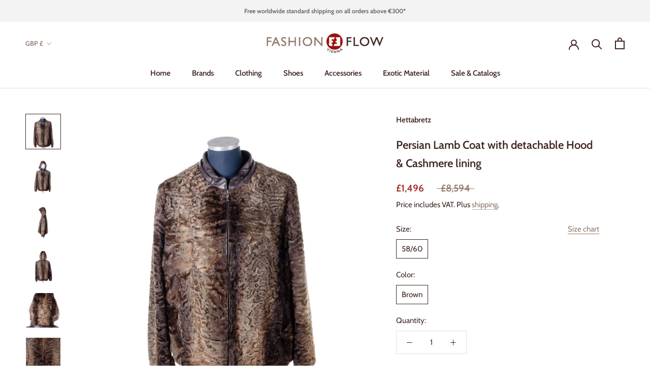

--- FILE ---
content_type: text/html; charset=utf-8
request_url: https://www.fashion-flow-vienna.com/en-gb/products/hettabretz-astrakhan-persian-lamb-brown-cashmere-silk-jacket-coat
body_size: 41347
content:
<!doctype html>

<html class="no-js" lang="en">
  <head>

<meta name="google-site-verification" content="gU516miNp9kPjpHP0i8r1jkALmIwwC9CMDNPVRACjg0" />    
<meta name="google-site-verification" content="YDhh_pYa4eAmemjvAdFdMFf8gUCEfWo4iZQUzHkPxtU" />  
<meta name="google-site-verification" content="gU516miNp9kPjpHP0i8r1jkALmIwwC9CMDNPVRACjg0" />  
<meta name="msvalidate.01" content="7C3EA164AF168A396B012DAB32A24084" />    
<meta name="p:domain_verify" content="9088236803ac0f32387ddd8ba5edb5c7"/>
<meta name="yandex-verification" content="022ba02ef4b13b2a" />
<meta name="norton-safeweb-site-verification" content="t4jeh5xmk-eqd9pxy9enl2m6upvk9jnf1z5o7kzfyj9sy38zlenn039i64c-qlzdxb53d9hvy2twkwezy0fq-cy899xj-zy026ujtydgdy4uz4p3jn3ev6m4cb2ibcp4" />

      
<script data-ad-client="ca-pub-1796431693557064" async src="https://pagead2.googlesyndication.com/pagead/js/adsbygoogle.js"></script>    

  
    
<!-- Added by AVADA SEO Suite -->

<!-- /Added by AVADA SEO Suite -->

    <meta charset="utf-8"> 
    <meta http-equiv="X-UA-Compatible" content="IE=edge,chrome=1">
    <meta name="viewport" content="width=device-width, initial-scale=1.0, height=device-height, minimum-scale=1.0, maximum-scale=1.0">
    <meta name="theme-color" content="">

    <title>
      Hettabretz - Men's Persian Lamb Coat with detachable Hood & Cashmere lining ᐅ £1,496 ✓ SALE | Fashion Flow Vienna → Click & Explore
    </title><meta name="description" content="Discover ᐅ Hettabretz&#39;s - Persian Lamb Coat with detachable Hood &amp; Cashmere lining | Jacket ᐊ
£8,594 → £1,496 | Shop the best of Hettabretz today! ✓ Worldwide shipping | Outlet &amp; Sale"><link rel="canonical" href="https://www.fashion-flow-vienna.com/en-gb/products/hettabretz-astrakhan-persian-lamb-brown-cashmere-silk-jacket-coat"><link rel="shortcut icon" href="//www.fashion-flow-vienna.com/cdn/shop/files/FLOH_Button_ohneVienna_RGB_96x.png?v=1614347944" type="image/png"><meta property="og:type" content="product">
  <meta property="og:title" content="Persian Lamb Coat with detachable Hood &amp; Cashmere lining"><meta property="og:image" content="http://www.fashion-flow-vienna.com/cdn/shop/files/hettabretz-persian-lamb-coat-with-detachable-hood-and-cashmere-lining-jacket-fashion-flow-vienna-1.jpg?v=1706837719">
    <meta property="og:image:secure_url" content="https://www.fashion-flow-vienna.com/cdn/shop/files/hettabretz-persian-lamb-coat-with-detachable-hood-and-cashmere-lining-jacket-fashion-flow-vienna-1.jpg?v=1706837719">
    <meta property="og:image:width" content="2048">
    <meta property="og:image:height" content="2048"><meta property="product:price:amount" content="1,496.00">
  <meta property="product:price:currency" content="GBP"><meta property="og:description" content="• Sophisticated brown coat in Persian lamb; contrasts in wool. Detachable Hood in Persian lamb. Lined in detachable cashmere (Detachable) and luxurious multicolor silk • Sophistaced material choice with a unique design. The perfect late Autumn, and Winter Jacket • Handmade by artists in Italy out of the best material •"><meta property="og:url" content="https://www.fashion-flow-vienna.com/en-gb/products/hettabretz-astrakhan-persian-lamb-brown-cashmere-silk-jacket-coat">
<meta property="og:site_name" content="Fashion Flow Vienna"><meta name="twitter:card" content="summary"><meta name="twitter:title" content="Persian Lamb Coat with detachable Hood &amp; Cashmere lining">
  <meta name="twitter:description" content="• Sophisticated brown coat in Persian lamb; contrasts in wool. Detachable Hood in Persian lamb. Lined in detachable cashmere (Detachable) and luxurious multicolor silk • Sophistaced material choice with a unique design. The perfect late Autumn, and Winter Jacket • Handmade by artists in Italy out of the best material • Color: Brown • Fit: Regular Fit; No Size indicated: We guess its an EU: 58/60, US: 48/50 • Made in Italy • Material Shell: 90% Persian Lamb, 10% Knit Virgin Wool • Material Lining: 40% Cashmere (Detachable), 40% Silk, 15% Cupro, 5% Lambskin • Sometimes this pattern is also called: Swakara, Astrakhan, Persian Lamb, and Broadtail   Measurements: (Measured based on a no-stretch basis) Size Unit Shoulder to Shoulder Sleeve Length Total Length Chest Hip Width 58/60 cm 56 59 70 69 59 58/60 inch 22.05 27.17 27.56 27.17 23.23   Please keep in mind: All measurements were taken by hand and a">
  <meta name="twitter:image" content="https://www.fashion-flow-vienna.com/cdn/shop/files/hettabretz-persian-lamb-coat-with-detachable-hood-and-cashmere-lining-jacket-fashion-flow-vienna-1_600x600_crop_center.jpg?v=1706837719">
    <style>
  @font-face {
  font-family: Cabin;
  font-weight: 600;
  font-style: normal;
  font-display: fallback;
  src: url("//www.fashion-flow-vienna.com/cdn/fonts/cabin/cabin_n6.c6b1e64927bbec1c65aab7077888fb033480c4f7.woff2") format("woff2"),
       url("//www.fashion-flow-vienna.com/cdn/fonts/cabin/cabin_n6.6c2e65d54c893ad9f1390da3b810b8e6cf976a4f.woff") format("woff");
}

  @font-face {
  font-family: Cabin;
  font-weight: 400;
  font-style: normal;
  font-display: fallback;
  src: url("//www.fashion-flow-vienna.com/cdn/fonts/cabin/cabin_n4.cefc6494a78f87584a6f312fea532919154f66fe.woff2") format("woff2"),
       url("//www.fashion-flow-vienna.com/cdn/fonts/cabin/cabin_n4.8c16611b00f59d27f4b27ce4328dfe514ce77517.woff") format("woff");
}


  @font-face {
  font-family: Cabin;
  font-weight: 700;
  font-style: normal;
  font-display: fallback;
  src: url("//www.fashion-flow-vienna.com/cdn/fonts/cabin/cabin_n7.255204a342bfdbc9ae2017bd4e6a90f8dbb2f561.woff2") format("woff2"),
       url("//www.fashion-flow-vienna.com/cdn/fonts/cabin/cabin_n7.e2afa22a0d0f4b64da3569c990897429d40ff5c0.woff") format("woff");
}

  @font-face {
  font-family: Cabin;
  font-weight: 400;
  font-style: italic;
  font-display: fallback;
  src: url("//www.fashion-flow-vienna.com/cdn/fonts/cabin/cabin_i4.d89c1b32b09ecbc46c12781fcf7b2085f17c0be9.woff2") format("woff2"),
       url("//www.fashion-flow-vienna.com/cdn/fonts/cabin/cabin_i4.0a521b11d0b69adfc41e22a263eec7c02aecfe99.woff") format("woff");
}

  @font-face {
  font-family: Cabin;
  font-weight: 700;
  font-style: italic;
  font-display: fallback;
  src: url("//www.fashion-flow-vienna.com/cdn/fonts/cabin/cabin_i7.ef2404c08a493e7ccbc92d8c39adf683f40e1fb5.woff2") format("woff2"),
       url("//www.fashion-flow-vienna.com/cdn/fonts/cabin/cabin_i7.480421791818000fc8a5d4134822321b5d7964f8.woff") format("woff");
}


  :root {
    --heading-font-family : Cabin, sans-serif;
    --heading-font-weight : 600;
    --heading-font-style  : normal;

    --text-font-family : Cabin, sans-serif;
    --text-font-weight : 400;
    --text-font-style  : normal;

    --base-text-font-size   : 15px;
    --default-text-font-size: 14px;--background          : #ffffff;
    --background-rgb      : 255, 255, 255;
    --light-background    : #ffffff;
    --light-background-rgb: 255, 255, 255;
    --heading-color       : #3e2522;
    --text-color          : #3e2522;
    --text-color-rgb      : 62, 37, 34;
    --text-color-light    : #917a6e;
    --text-color-light-rgb: 145, 122, 110;
    --link-color          : #917a6e;
    --link-color-rgb      : 145, 122, 110;
    --border-color        : #e2dede;
    --border-color-rgb    : 226, 222, 222;

    --button-background    : #a12a26;
    --button-background-rgb: 161, 42, 38;
    --button-text-color    : #ffffff;

    --header-background       : #ffffff;
    --header-heading-color    : #3e2522;
    --header-light-text-color : #917a6e;
    --header-border-color     : #e2dede;

    --footer-background    : rgba(0,0,0,0);
    --footer-text-color    : #917a6e;
    --footer-heading-color : #3e2522;
    --footer-border-color  : rgba(22, 18, 17, 0.15);

    --navigation-background      : #ffffff;
    --navigation-background-rgb  : 255, 255, 255;
    --navigation-text-color      : #3e2522;
    --navigation-text-color-light: rgba(62, 37, 34, 0.5);
    --navigation-border-color    : rgba(62, 37, 34, 0.25);

    --newsletter-popup-background     : #ffffff;
    --newsletter-popup-text-color     : #3e2522;
    --newsletter-popup-text-color-rgb : 62, 37, 34;

    --secondary-elements-background       : #917a6e;
    --secondary-elements-background-rgb   : 145, 122, 110;
    --secondary-elements-text-color       : #ffffff;
    --secondary-elements-text-color-light : rgba(255, 255, 255, 0.5);
    --secondary-elements-border-color     : rgba(255, 255, 255, 0.25);

    --product-sale-price-color    : #a12a26;
    --product-sale-price-color-rgb: 161, 42, 38;

    /* Products */

    --horizontal-spacing-four-products-per-row: 40px;
        --horizontal-spacing-two-products-per-row : 40px;

    --vertical-spacing-four-products-per-row: 60px;
        --vertical-spacing-two-products-per-row : 75px;

    /* Animation */
    --drawer-transition-timing: cubic-bezier(0.645, 0.045, 0.355, 1);
    --header-base-height: 80px; /* We set a default for browsers that do not support CSS variables */

    /* Cursors */
    --cursor-zoom-in-svg    : url(//www.fashion-flow-vienna.com/cdn/shop/t/10/assets/cursor-zoom-in.svg?v=55708286485090275991623922516);
    --cursor-zoom-in-2x-svg : url(//www.fashion-flow-vienna.com/cdn/shop/t/10/assets/cursor-zoom-in-2x.svg?v=19241930898084765941623922516);
  }
</style>

<script>
  // IE11 does not have support for CSS variables, so we have to polyfill them
  if (!(((window || {}).CSS || {}).supports && window.CSS.supports('(--a: 0)'))) {
    const script = document.createElement('script');
    script.type = 'text/javascript';
    script.src = 'https://cdn.jsdelivr.net/npm/css-vars-ponyfill@2';
    script.onload = function() {
      cssVars({});
    };

    document.getElementsByTagName('head')[0].appendChild(script);
  }
</script>

    <script>window.performance && window.performance.mark && window.performance.mark('shopify.content_for_header.start');</script><meta name="facebook-domain-verification" content="zfyzdawpa15ufyinlkv2zqjsw7n90h">
<meta name="google-site-verification" content="gU516miNp9kPjpHP0i8r1jkALmIwwC9CMDNPVRACjg0">
<meta id="shopify-digital-wallet" name="shopify-digital-wallet" content="/51018399902/digital_wallets/dialog">
<meta name="shopify-checkout-api-token" content="d8e8d67d819cef0591b164caa66709c8">
<link rel="alternate" hreflang="x-default" href="https://www.fashion-flow-vienna.com/products/hettabretz-astrakhan-persian-lamb-brown-cashmere-silk-jacket-coat">
<link rel="alternate" hreflang="en" href="https://www.fashion-flow-vienna.com/products/hettabretz-astrakhan-persian-lamb-brown-cashmere-silk-jacket-coat">
<link rel="alternate" hreflang="en-AU" href="https://www.fashion-flow-vienna.com/en-au/products/hettabretz-astrakhan-persian-lamb-brown-cashmere-silk-jacket-coat">
<link rel="alternate" hreflang="en-CA" href="https://www.fashion-flow-vienna.com/en-ca/products/hettabretz-astrakhan-persian-lamb-brown-cashmere-silk-jacket-coat">
<link rel="alternate" hreflang="en-CN" href="https://www.fashion-flow-vienna.com/en-cn/products/hettabretz-astrakhan-persian-lamb-brown-cashmere-silk-jacket-coat">
<link rel="alternate" hreflang="en-HK" href="https://www.fashion-flow-vienna.com/en-cn/products/hettabretz-astrakhan-persian-lamb-brown-cashmere-silk-jacket-coat">
<link rel="alternate" hreflang="en-MO" href="https://www.fashion-flow-vienna.com/en-cn/products/hettabretz-astrakhan-persian-lamb-brown-cashmere-silk-jacket-coat">
<link rel="alternate" hreflang="en-FR" href="https://www.fashion-flow-vienna.com/en-fr/products/hettabretz-astrakhan-persian-lamb-brown-cashmere-silk-jacket-coat">
<link rel="alternate" hreflang="en-DE" href="https://www.fashion-flow-vienna.com/en-de/products/hettabretz-astrakhan-persian-lamb-brown-cashmere-silk-jacket-coat">
<link rel="alternate" hreflang="en-IE" href="https://www.fashion-flow-vienna.com/en-ie/products/hettabretz-astrakhan-persian-lamb-brown-cashmere-silk-jacket-coat">
<link rel="alternate" hreflang="en-NL" href="https://www.fashion-flow-vienna.com/en-nl/products/hettabretz-astrakhan-persian-lamb-brown-cashmere-silk-jacket-coat">
<link rel="alternate" hreflang="en-CH" href="https://www.fashion-flow-vienna.com/en-ch/products/hettabretz-astrakhan-persian-lamb-brown-cashmere-silk-jacket-coat">
<link rel="alternate" hreflang="en-GB" href="https://www.fashion-flow-vienna.com/en-gb/products/hettabretz-astrakhan-persian-lamb-brown-cashmere-silk-jacket-coat">
<link rel="alternate" hreflang="en-US" href="https://www.fashion-flow-vienna.com/en-us/products/hettabretz-astrakhan-persian-lamb-brown-cashmere-silk-jacket-coat">
<link rel="alternate" type="application/json+oembed" href="https://www.fashion-flow-vienna.com/en-gb/products/hettabretz-astrakhan-persian-lamb-brown-cashmere-silk-jacket-coat.oembed">
<script async="async" src="/checkouts/internal/preloads.js?locale=en-GB"></script>
<script id="apple-pay-shop-capabilities" type="application/json">{"shopId":51018399902,"countryCode":"AT","currencyCode":"GBP","merchantCapabilities":["supports3DS"],"merchantId":"gid:\/\/shopify\/Shop\/51018399902","merchantName":"Fashion Flow Vienna","requiredBillingContactFields":["postalAddress","email","phone"],"requiredShippingContactFields":["postalAddress","email","phone"],"shippingType":"shipping","supportedNetworks":["visa","maestro","masterCard","amex"],"total":{"type":"pending","label":"Fashion Flow Vienna","amount":"1.00"},"shopifyPaymentsEnabled":true,"supportsSubscriptions":true}</script>
<script id="shopify-features" type="application/json">{"accessToken":"d8e8d67d819cef0591b164caa66709c8","betas":["rich-media-storefront-analytics"],"domain":"www.fashion-flow-vienna.com","predictiveSearch":true,"shopId":51018399902,"locale":"en"}</script>
<script>var Shopify = Shopify || {};
Shopify.shop = "fashion-flow-vienna.myshopify.com";
Shopify.locale = "en";
Shopify.currency = {"active":"GBP","rate":"0.879926845"};
Shopify.country = "GB";
Shopify.theme = {"name":"Fashion Flow Vienna -Theme","id":123962523806,"schema_name":"Prestige","schema_version":"4.11.0","theme_store_id":855,"role":"main"};
Shopify.theme.handle = "null";
Shopify.theme.style = {"id":null,"handle":null};
Shopify.cdnHost = "www.fashion-flow-vienna.com/cdn";
Shopify.routes = Shopify.routes || {};
Shopify.routes.root = "/en-gb/";</script>
<script type="module">!function(o){(o.Shopify=o.Shopify||{}).modules=!0}(window);</script>
<script>!function(o){function n(){var o=[];function n(){o.push(Array.prototype.slice.apply(arguments))}return n.q=o,n}var t=o.Shopify=o.Shopify||{};t.loadFeatures=n(),t.autoloadFeatures=n()}(window);</script>
<script id="shop-js-analytics" type="application/json">{"pageType":"product"}</script>
<script defer="defer" async type="module" src="//www.fashion-flow-vienna.com/cdn/shopifycloud/shop-js/modules/v2/client.init-shop-cart-sync_C5BV16lS.en.esm.js"></script>
<script defer="defer" async type="module" src="//www.fashion-flow-vienna.com/cdn/shopifycloud/shop-js/modules/v2/chunk.common_CygWptCX.esm.js"></script>
<script type="module">
  await import("//www.fashion-flow-vienna.com/cdn/shopifycloud/shop-js/modules/v2/client.init-shop-cart-sync_C5BV16lS.en.esm.js");
await import("//www.fashion-flow-vienna.com/cdn/shopifycloud/shop-js/modules/v2/chunk.common_CygWptCX.esm.js");

  window.Shopify.SignInWithShop?.initShopCartSync?.({"fedCMEnabled":true,"windoidEnabled":true});

</script>
<script>(function() {
  var isLoaded = false;
  function asyncLoad() {
    if (isLoaded) return;
    isLoaded = true;
    var urls = ["https:\/\/instafeed.nfcube.com\/cdn\/9094a85d1ef958c7b00eef859b0dae58.js?shop=fashion-flow-vienna.myshopify.com","https:\/\/cdn1.avada.io\/flying-pages\/module.js?shop=fashion-flow-vienna.myshopify.com","https:\/\/dyuszqdfuyvqq.cloudfront.net\/packs\/mf_embed_v8.js?mf_token=b130a79f-2cbc-4c11-8f75-4aef935a2abc\u0026shop=fashion-flow-vienna.myshopify.com","https:\/\/ecommplugins-scripts.trustpilot.com\/v2.1\/js\/header.min.js?settings=eyJrZXkiOiJuZzZUdG93RE5MWHBjbjc0IiwicyI6InNrdSJ9\u0026shop=fashion-flow-vienna.myshopify.com","https:\/\/ecommplugins-trustboxsettings.trustpilot.com\/fashion-flow-vienna.myshopify.com.js?settings=1715944876745\u0026shop=fashion-flow-vienna.myshopify.com","https:\/\/seo.apps.avada.io\/avada-seo-installed.js?shop=fashion-flow-vienna.myshopify.com"];
    for (var i = 0; i < urls.length; i++) {
      var s = document.createElement('script');
      s.type = 'text/javascript';
      s.async = true;
      s.src = urls[i];
      var x = document.getElementsByTagName('script')[0];
      x.parentNode.insertBefore(s, x);
    }
  };
  if(window.attachEvent) {
    window.attachEvent('onload', asyncLoad);
  } else {
    window.addEventListener('load', asyncLoad, false);
  }
})();</script>
<script id="__st">var __st={"a":51018399902,"offset":3600,"reqid":"adda63df-3647-496f-bbe5-efbf08d50616-1768617067","pageurl":"www.fashion-flow-vienna.com\/en-gb\/products\/hettabretz-astrakhan-persian-lamb-brown-cashmere-silk-jacket-coat","u":"df73120ee962","p":"product","rtyp":"product","rid":7411847889054};</script>
<script>window.ShopifyPaypalV4VisibilityTracking = true;</script>
<script id="captcha-bootstrap">!function(){'use strict';const t='contact',e='account',n='new_comment',o=[[t,t],['blogs',n],['comments',n],[t,'customer']],c=[[e,'customer_login'],[e,'guest_login'],[e,'recover_customer_password'],[e,'create_customer']],r=t=>t.map((([t,e])=>`form[action*='/${t}']:not([data-nocaptcha='true']) input[name='form_type'][value='${e}']`)).join(','),a=t=>()=>t?[...document.querySelectorAll(t)].map((t=>t.form)):[];function s(){const t=[...o],e=r(t);return a(e)}const i='password',u='form_key',d=['recaptcha-v3-token','g-recaptcha-response','h-captcha-response',i],f=()=>{try{return window.sessionStorage}catch{return}},m='__shopify_v',_=t=>t.elements[u];function p(t,e,n=!1){try{const o=window.sessionStorage,c=JSON.parse(o.getItem(e)),{data:r}=function(t){const{data:e,action:n}=t;return t[m]||n?{data:e,action:n}:{data:t,action:n}}(c);for(const[e,n]of Object.entries(r))t.elements[e]&&(t.elements[e].value=n);n&&o.removeItem(e)}catch(o){console.error('form repopulation failed',{error:o})}}const l='form_type',E='cptcha';function T(t){t.dataset[E]=!0}const w=window,h=w.document,L='Shopify',v='ce_forms',y='captcha';let A=!1;((t,e)=>{const n=(g='f06e6c50-85a8-45c8-87d0-21a2b65856fe',I='https://cdn.shopify.com/shopifycloud/storefront-forms-hcaptcha/ce_storefront_forms_captcha_hcaptcha.v1.5.2.iife.js',D={infoText:'Protected by hCaptcha',privacyText:'Privacy',termsText:'Terms'},(t,e,n)=>{const o=w[L][v],c=o.bindForm;if(c)return c(t,g,e,D).then(n);var r;o.q.push([[t,g,e,D],n]),r=I,A||(h.body.append(Object.assign(h.createElement('script'),{id:'captcha-provider',async:!0,src:r})),A=!0)});var g,I,D;w[L]=w[L]||{},w[L][v]=w[L][v]||{},w[L][v].q=[],w[L][y]=w[L][y]||{},w[L][y].protect=function(t,e){n(t,void 0,e),T(t)},Object.freeze(w[L][y]),function(t,e,n,w,h,L){const[v,y,A,g]=function(t,e,n){const i=e?o:[],u=t?c:[],d=[...i,...u],f=r(d),m=r(i),_=r(d.filter((([t,e])=>n.includes(e))));return[a(f),a(m),a(_),s()]}(w,h,L),I=t=>{const e=t.target;return e instanceof HTMLFormElement?e:e&&e.form},D=t=>v().includes(t);t.addEventListener('submit',(t=>{const e=I(t);if(!e)return;const n=D(e)&&!e.dataset.hcaptchaBound&&!e.dataset.recaptchaBound,o=_(e),c=g().includes(e)&&(!o||!o.value);(n||c)&&t.preventDefault(),c&&!n&&(function(t){try{if(!f())return;!function(t){const e=f();if(!e)return;const n=_(t);if(!n)return;const o=n.value;o&&e.removeItem(o)}(t);const e=Array.from(Array(32),(()=>Math.random().toString(36)[2])).join('');!function(t,e){_(t)||t.append(Object.assign(document.createElement('input'),{type:'hidden',name:u})),t.elements[u].value=e}(t,e),function(t,e){const n=f();if(!n)return;const o=[...t.querySelectorAll(`input[type='${i}']`)].map((({name:t})=>t)),c=[...d,...o],r={};for(const[a,s]of new FormData(t).entries())c.includes(a)||(r[a]=s);n.setItem(e,JSON.stringify({[m]:1,action:t.action,data:r}))}(t,e)}catch(e){console.error('failed to persist form',e)}}(e),e.submit())}));const S=(t,e)=>{t&&!t.dataset[E]&&(n(t,e.some((e=>e===t))),T(t))};for(const o of['focusin','change'])t.addEventListener(o,(t=>{const e=I(t);D(e)&&S(e,y())}));const B=e.get('form_key'),M=e.get(l),P=B&&M;t.addEventListener('DOMContentLoaded',(()=>{const t=y();if(P)for(const e of t)e.elements[l].value===M&&p(e,B);[...new Set([...A(),...v().filter((t=>'true'===t.dataset.shopifyCaptcha))])].forEach((e=>S(e,t)))}))}(h,new URLSearchParams(w.location.search),n,t,e,['guest_login'])})(!0,!0)}();</script>
<script integrity="sha256-4kQ18oKyAcykRKYeNunJcIwy7WH5gtpwJnB7kiuLZ1E=" data-source-attribution="shopify.loadfeatures" defer="defer" src="//www.fashion-flow-vienna.com/cdn/shopifycloud/storefront/assets/storefront/load_feature-a0a9edcb.js" crossorigin="anonymous"></script>
<script data-source-attribution="shopify.dynamic_checkout.dynamic.init">var Shopify=Shopify||{};Shopify.PaymentButton=Shopify.PaymentButton||{isStorefrontPortableWallets:!0,init:function(){window.Shopify.PaymentButton.init=function(){};var t=document.createElement("script");t.src="https://www.fashion-flow-vienna.com/cdn/shopifycloud/portable-wallets/latest/portable-wallets.en.js",t.type="module",document.head.appendChild(t)}};
</script>
<script data-source-attribution="shopify.dynamic_checkout.buyer_consent">
  function portableWalletsHideBuyerConsent(e){var t=document.getElementById("shopify-buyer-consent"),n=document.getElementById("shopify-subscription-policy-button");t&&n&&(t.classList.add("hidden"),t.setAttribute("aria-hidden","true"),n.removeEventListener("click",e))}function portableWalletsShowBuyerConsent(e){var t=document.getElementById("shopify-buyer-consent"),n=document.getElementById("shopify-subscription-policy-button");t&&n&&(t.classList.remove("hidden"),t.removeAttribute("aria-hidden"),n.addEventListener("click",e))}window.Shopify?.PaymentButton&&(window.Shopify.PaymentButton.hideBuyerConsent=portableWalletsHideBuyerConsent,window.Shopify.PaymentButton.showBuyerConsent=portableWalletsShowBuyerConsent);
</script>
<script data-source-attribution="shopify.dynamic_checkout.cart.bootstrap">document.addEventListener("DOMContentLoaded",(function(){function t(){return document.querySelector("shopify-accelerated-checkout-cart, shopify-accelerated-checkout")}if(t())Shopify.PaymentButton.init();else{new MutationObserver((function(e,n){t()&&(Shopify.PaymentButton.init(),n.disconnect())})).observe(document.body,{childList:!0,subtree:!0})}}));
</script>
<script id='scb4127' type='text/javascript' async='' src='https://www.fashion-flow-vienna.com/cdn/shopifycloud/privacy-banner/storefront-banner.js'></script><link id="shopify-accelerated-checkout-styles" rel="stylesheet" media="screen" href="https://www.fashion-flow-vienna.com/cdn/shopifycloud/portable-wallets/latest/accelerated-checkout-backwards-compat.css" crossorigin="anonymous">
<style id="shopify-accelerated-checkout-cart">
        #shopify-buyer-consent {
  margin-top: 1em;
  display: inline-block;
  width: 100%;
}

#shopify-buyer-consent.hidden {
  display: none;
}

#shopify-subscription-policy-button {
  background: none;
  border: none;
  padding: 0;
  text-decoration: underline;
  font-size: inherit;
  cursor: pointer;
}

#shopify-subscription-policy-button::before {
  box-shadow: none;
}

      </style>

<script>window.performance && window.performance.mark && window.performance.mark('shopify.content_for_header.end');</script>

    <link rel="stylesheet" href="//www.fashion-flow-vienna.com/cdn/shop/t/10/assets/theme.css?v=40385924714101488571692480356">

    <script>// This allows to expose several variables to the global scope, to be used in scripts
      window.theme = {
        pageType: "product",
        moneyFormat: "£{{amount}}",
        moneyWithCurrencyFormat: "£{{amount}} GBP",
        productImageSize: "square",
        searchMode: "product",
        showPageTransition: true,
        showElementStaggering: true,
        showImageZooming: true
      };

      window.routes = {
        rootUrl: "\/en-gb",
        rootUrlWithoutSlash: "\/en-gb",
        cartUrl: "\/en-gb\/cart",
        cartAddUrl: "\/en-gb\/cart\/add",
        cartChangeUrl: "\/en-gb\/cart\/change",
        searchUrl: "\/en-gb\/search",
        productRecommendationsUrl: "\/en-gb\/recommendations\/products"
      };

      window.languages = {
        cartAddNote: "Add Order Note",
        cartEditNote: "Edit Order Note",
        productImageLoadingError: "This image could not be loaded. Please try to reload the page.",
        productFormAddToCart: "Add to cart",
        productFormUnavailable: "Unavailable",
        productFormSoldOut: "Sold Out",
        shippingEstimatorOneResult: "1 option available:",
        shippingEstimatorMoreResults: "{{count}} options available:",
        shippingEstimatorNoResults: "No shipping could be found"
      };

      window.lazySizesConfig = {
        loadHidden: false,
        hFac: 0.5,
        expFactor: 2,
        ricTimeout: 150,
        lazyClass: 'Image--lazyLoad',
        loadingClass: 'Image--lazyLoading',
        loadedClass: 'Image--lazyLoaded'
      };

      document.documentElement.className = document.documentElement.className.replace('no-js', 'js');
      document.documentElement.style.setProperty('--window-height', window.innerHeight + 'px');

      // We do a quick detection of some features (we could use Modernizr but for so little...)
      (function() {
        document.documentElement.className += ((window.CSS && window.CSS.supports('(position: sticky) or (position: -webkit-sticky)')) ? ' supports-sticky' : ' no-supports-sticky');
        document.documentElement.className += (window.matchMedia('(-moz-touch-enabled: 1), (hover: none)')).matches ? ' no-supports-hover' : ' supports-hover';
      }());
    </script>

    <script src="//www.fashion-flow-vienna.com/cdn/shop/t/10/assets/lazysizes.min.js?v=174358363404432586981623922501" async></script><script src="https://polyfill-fastly.net/v3/polyfill.min.js?unknown=polyfill&features=fetch,Element.prototype.closest,Element.prototype.remove,Element.prototype.classList,Array.prototype.includes,Array.prototype.fill,Object.assign,CustomEvent,IntersectionObserver,IntersectionObserverEntry,URL" defer></script>
    <script src="//www.fashion-flow-vienna.com/cdn/shop/t/10/assets/libs.min.js?v=26178543184394469741623922501" defer></script>
    <script src="//www.fashion-flow-vienna.com/cdn/shop/t/10/assets/theme.min.js?v=24239332412725416891623922504" defer></script>
    <script src="//www.fashion-flow-vienna.com/cdn/shop/t/10/assets/custom.js?v=183944157590872491501623922500" defer></script>

    <script>
      (function () {
        window.onpageshow = function() {
          if (window.theme.showPageTransition) {
            var pageTransition = document.querySelector('.PageTransition');

            if (pageTransition) {
              pageTransition.style.visibility = 'visible';
              pageTransition.style.opacity = '0';
            }
          }

          // When the page is loaded from the cache, we have to reload the cart content
          document.documentElement.dispatchEvent(new CustomEvent('cart:refresh', {
            bubbles: true
          }));
        };
      })();
    </script>

    
  <script type="application/ld+json">
  {
    "@context": "http://schema.org",
    "@type": "Product",
    "offers": [{
          "@type": "Offer",
          "name": "58\/60 \/ Brown",
          "availability":"https://schema.org/OutOfStock",
          "price": 1496.0,
          "priceCurrency": "GBP",
          "priceValidUntil": "2026-01-27","url": "/en-gb/products/hettabretz-astrakhan-persian-lamb-brown-cashmere-silk-jacket-coat?variant=42320502915230"
        }
],







    "brand": {
      "name": "Hettabretz"
    },
    "name": "Persian Lamb Coat with detachable Hood \u0026 Cashmere lining",
    "description": "• Sophisticated brown coat in Persian lamb; contrasts in wool. Detachable Hood in Persian lamb. Lined in detachable cashmere (Detachable) and luxurious multicolor silk\n • Sophistaced material choice with a unique design. The perfect late Autumn, and Winter Jacket\n• Handmade by artists in Italy out of the best material\n• Color: Brown\n• Fit: Regular Fit; No Size indicated: We guess its an EU: 58\/60, US: 48\/50\n• Made in Italy\n• Material Shell: 90% Persian Lamb, 10% Knit Virgin Wool\n• Material Lining: 40% Cashmere (Detachable), 40% Silk, 15% Cupro, 5% Lambskin\n• Sometimes this pattern is also called: Swakara, Astrakhan, Persian Lamb, and Broadtail\n \nMeasurements: (Measured based on a no-stretch basis)\n\n\n\nSize\nUnit\nShoulder to Shoulder\n\nSleeve Length\n\nTotal Length\nChest\nHip Width\n\n\n\n58\/60\n\ncm\n56\n\n59\n\n70\n\n69\n\n59\n\n\n\n58\/60\n\ninch\n22.05\n\n27.17\n\n27.56\n\n27.17\n\n23.23\n\n\n\n\n \nPlease keep in mind: All measurements were taken by hand and a variation of +-1 cm may be possible.",
    "category": "Jacket",
    "url": "/en-gb/products/hettabretz-astrakhan-persian-lamb-brown-cashmere-silk-jacket-coat",
    "sku": null,
    "mpn": null,
    "image": {
      "@type": "ImageObject",
      "url": "https://www.fashion-flow-vienna.com/cdn/shop/files/hettabretz-persian-lamb-coat-with-detachable-hood-and-cashmere-lining-jacket-fashion-flow-vienna-1_1024x.jpg?v=1706837719",
      "image": "https://www.fashion-flow-vienna.com/cdn/shop/files/hettabretz-persian-lamb-coat-with-detachable-hood-and-cashmere-lining-jacket-fashion-flow-vienna-1_1024x.jpg?v=1706837719",
      "name": "Hettabretz - Persian Lamb Coat with detachable Hood \u0026 Cashmere lining - Jacket | Outlet \u0026 Sale",
      "width": "1024",
      "height": "1024"
    }
  }
  </script>



  <script type="application/ld+json">
  {
    "@context": "http://schema.org",
    "@type": "BreadcrumbList",
  "itemListElement": [{
      "@type": "ListItem",
      "position": 1,
      "name": "Translation missing: en.general.breadcrumb.home",
      "item": "https://www.fashion-flow-vienna.com"
    },{
          "@type": "ListItem",
          "position": 2,
          "name": "Persian Lamb Coat with detachable Hood \u0026 Cashmere lining",
          "item": "https://www.fashion-flow-vienna.com/en-gb/products/hettabretz-astrakhan-persian-lamb-brown-cashmere-silk-jacket-coat"
        }]
  }
  </script>

  <link href="https://monorail-edge.shopifysvc.com" rel="dns-prefetch">
<script>(function(){if ("sendBeacon" in navigator && "performance" in window) {try {var session_token_from_headers = performance.getEntriesByType('navigation')[0].serverTiming.find(x => x.name == '_s').description;} catch {var session_token_from_headers = undefined;}var session_cookie_matches = document.cookie.match(/_shopify_s=([^;]*)/);var session_token_from_cookie = session_cookie_matches && session_cookie_matches.length === 2 ? session_cookie_matches[1] : "";var session_token = session_token_from_headers || session_token_from_cookie || "";function handle_abandonment_event(e) {var entries = performance.getEntries().filter(function(entry) {return /monorail-edge.shopifysvc.com/.test(entry.name);});if (!window.abandonment_tracked && entries.length === 0) {window.abandonment_tracked = true;var currentMs = Date.now();var navigation_start = performance.timing.navigationStart;var payload = {shop_id: 51018399902,url: window.location.href,navigation_start,duration: currentMs - navigation_start,session_token,page_type: "product"};window.navigator.sendBeacon("https://monorail-edge.shopifysvc.com/v1/produce", JSON.stringify({schema_id: "online_store_buyer_site_abandonment/1.1",payload: payload,metadata: {event_created_at_ms: currentMs,event_sent_at_ms: currentMs}}));}}window.addEventListener('pagehide', handle_abandonment_event);}}());</script>
<script id="web-pixels-manager-setup">(function e(e,d,r,n,o){if(void 0===o&&(o={}),!Boolean(null===(a=null===(i=window.Shopify)||void 0===i?void 0:i.analytics)||void 0===a?void 0:a.replayQueue)){var i,a;window.Shopify=window.Shopify||{};var t=window.Shopify;t.analytics=t.analytics||{};var s=t.analytics;s.replayQueue=[],s.publish=function(e,d,r){return s.replayQueue.push([e,d,r]),!0};try{self.performance.mark("wpm:start")}catch(e){}var l=function(){var e={modern:/Edge?\/(1{2}[4-9]|1[2-9]\d|[2-9]\d{2}|\d{4,})\.\d+(\.\d+|)|Firefox\/(1{2}[4-9]|1[2-9]\d|[2-9]\d{2}|\d{4,})\.\d+(\.\d+|)|Chrom(ium|e)\/(9{2}|\d{3,})\.\d+(\.\d+|)|(Maci|X1{2}).+ Version\/(15\.\d+|(1[6-9]|[2-9]\d|\d{3,})\.\d+)([,.]\d+|)( \(\w+\)|)( Mobile\/\w+|) Safari\/|Chrome.+OPR\/(9{2}|\d{3,})\.\d+\.\d+|(CPU[ +]OS|iPhone[ +]OS|CPU[ +]iPhone|CPU IPhone OS|CPU iPad OS)[ +]+(15[._]\d+|(1[6-9]|[2-9]\d|\d{3,})[._]\d+)([._]\d+|)|Android:?[ /-](13[3-9]|1[4-9]\d|[2-9]\d{2}|\d{4,})(\.\d+|)(\.\d+|)|Android.+Firefox\/(13[5-9]|1[4-9]\d|[2-9]\d{2}|\d{4,})\.\d+(\.\d+|)|Android.+Chrom(ium|e)\/(13[3-9]|1[4-9]\d|[2-9]\d{2}|\d{4,})\.\d+(\.\d+|)|SamsungBrowser\/([2-9]\d|\d{3,})\.\d+/,legacy:/Edge?\/(1[6-9]|[2-9]\d|\d{3,})\.\d+(\.\d+|)|Firefox\/(5[4-9]|[6-9]\d|\d{3,})\.\d+(\.\d+|)|Chrom(ium|e)\/(5[1-9]|[6-9]\d|\d{3,})\.\d+(\.\d+|)([\d.]+$|.*Safari\/(?![\d.]+ Edge\/[\d.]+$))|(Maci|X1{2}).+ Version\/(10\.\d+|(1[1-9]|[2-9]\d|\d{3,})\.\d+)([,.]\d+|)( \(\w+\)|)( Mobile\/\w+|) Safari\/|Chrome.+OPR\/(3[89]|[4-9]\d|\d{3,})\.\d+\.\d+|(CPU[ +]OS|iPhone[ +]OS|CPU[ +]iPhone|CPU IPhone OS|CPU iPad OS)[ +]+(10[._]\d+|(1[1-9]|[2-9]\d|\d{3,})[._]\d+)([._]\d+|)|Android:?[ /-](13[3-9]|1[4-9]\d|[2-9]\d{2}|\d{4,})(\.\d+|)(\.\d+|)|Mobile Safari.+OPR\/([89]\d|\d{3,})\.\d+\.\d+|Android.+Firefox\/(13[5-9]|1[4-9]\d|[2-9]\d{2}|\d{4,})\.\d+(\.\d+|)|Android.+Chrom(ium|e)\/(13[3-9]|1[4-9]\d|[2-9]\d{2}|\d{4,})\.\d+(\.\d+|)|Android.+(UC? ?Browser|UCWEB|U3)[ /]?(15\.([5-9]|\d{2,})|(1[6-9]|[2-9]\d|\d{3,})\.\d+)\.\d+|SamsungBrowser\/(5\.\d+|([6-9]|\d{2,})\.\d+)|Android.+MQ{2}Browser\/(14(\.(9|\d{2,})|)|(1[5-9]|[2-9]\d|\d{3,})(\.\d+|))(\.\d+|)|K[Aa][Ii]OS\/(3\.\d+|([4-9]|\d{2,})\.\d+)(\.\d+|)/},d=e.modern,r=e.legacy,n=navigator.userAgent;return n.match(d)?"modern":n.match(r)?"legacy":"unknown"}(),u="modern"===l?"modern":"legacy",c=(null!=n?n:{modern:"",legacy:""})[u],f=function(e){return[e.baseUrl,"/wpm","/b",e.hashVersion,"modern"===e.buildTarget?"m":"l",".js"].join("")}({baseUrl:d,hashVersion:r,buildTarget:u}),m=function(e){var d=e.version,r=e.bundleTarget,n=e.surface,o=e.pageUrl,i=e.monorailEndpoint;return{emit:function(e){var a=e.status,t=e.errorMsg,s=(new Date).getTime(),l=JSON.stringify({metadata:{event_sent_at_ms:s},events:[{schema_id:"web_pixels_manager_load/3.1",payload:{version:d,bundle_target:r,page_url:o,status:a,surface:n,error_msg:t},metadata:{event_created_at_ms:s}}]});if(!i)return console&&console.warn&&console.warn("[Web Pixels Manager] No Monorail endpoint provided, skipping logging."),!1;try{return self.navigator.sendBeacon.bind(self.navigator)(i,l)}catch(e){}var u=new XMLHttpRequest;try{return u.open("POST",i,!0),u.setRequestHeader("Content-Type","text/plain"),u.send(l),!0}catch(e){return console&&console.warn&&console.warn("[Web Pixels Manager] Got an unhandled error while logging to Monorail."),!1}}}}({version:r,bundleTarget:l,surface:e.surface,pageUrl:self.location.href,monorailEndpoint:e.monorailEndpoint});try{o.browserTarget=l,function(e){var d=e.src,r=e.async,n=void 0===r||r,o=e.onload,i=e.onerror,a=e.sri,t=e.scriptDataAttributes,s=void 0===t?{}:t,l=document.createElement("script"),u=document.querySelector("head"),c=document.querySelector("body");if(l.async=n,l.src=d,a&&(l.integrity=a,l.crossOrigin="anonymous"),s)for(var f in s)if(Object.prototype.hasOwnProperty.call(s,f))try{l.dataset[f]=s[f]}catch(e){}if(o&&l.addEventListener("load",o),i&&l.addEventListener("error",i),u)u.appendChild(l);else{if(!c)throw new Error("Did not find a head or body element to append the script");c.appendChild(l)}}({src:f,async:!0,onload:function(){if(!function(){var e,d;return Boolean(null===(d=null===(e=window.Shopify)||void 0===e?void 0:e.analytics)||void 0===d?void 0:d.initialized)}()){var d=window.webPixelsManager.init(e)||void 0;if(d){var r=window.Shopify.analytics;r.replayQueue.forEach((function(e){var r=e[0],n=e[1],o=e[2];d.publishCustomEvent(r,n,o)})),r.replayQueue=[],r.publish=d.publishCustomEvent,r.visitor=d.visitor,r.initialized=!0}}},onerror:function(){return m.emit({status:"failed",errorMsg:"".concat(f," has failed to load")})},sri:function(e){var d=/^sha384-[A-Za-z0-9+/=]+$/;return"string"==typeof e&&d.test(e)}(c)?c:"",scriptDataAttributes:o}),m.emit({status:"loading"})}catch(e){m.emit({status:"failed",errorMsg:(null==e?void 0:e.message)||"Unknown error"})}}})({shopId: 51018399902,storefrontBaseUrl: "https://www.fashion-flow-vienna.com",extensionsBaseUrl: "https://extensions.shopifycdn.com/cdn/shopifycloud/web-pixels-manager",monorailEndpoint: "https://monorail-edge.shopifysvc.com/unstable/produce_batch",surface: "storefront-renderer",enabledBetaFlags: ["2dca8a86"],webPixelsConfigList: [{"id":"1060143438","configuration":"{\"config\":\"{\\\"pixel_id\\\":\\\"G-Y0XQCP5YTH\\\",\\\"target_country\\\":\\\"AT\\\",\\\"gtag_events\\\":[{\\\"type\\\":\\\"begin_checkout\\\",\\\"action_label\\\":\\\"G-Y0XQCP5YTH\\\"},{\\\"type\\\":\\\"search\\\",\\\"action_label\\\":\\\"G-Y0XQCP5YTH\\\"},{\\\"type\\\":\\\"view_item\\\",\\\"action_label\\\":[\\\"G-Y0XQCP5YTH\\\",\\\"MC-Z2RFMQ1N7N\\\"]},{\\\"type\\\":\\\"purchase\\\",\\\"action_label\\\":[\\\"G-Y0XQCP5YTH\\\",\\\"MC-Z2RFMQ1N7N\\\"]},{\\\"type\\\":\\\"page_view\\\",\\\"action_label\\\":[\\\"G-Y0XQCP5YTH\\\",\\\"MC-Z2RFMQ1N7N\\\"]},{\\\"type\\\":\\\"add_payment_info\\\",\\\"action_label\\\":\\\"G-Y0XQCP5YTH\\\"},{\\\"type\\\":\\\"add_to_cart\\\",\\\"action_label\\\":\\\"G-Y0XQCP5YTH\\\"}],\\\"enable_monitoring_mode\\\":false}\"}","eventPayloadVersion":"v1","runtimeContext":"OPEN","scriptVersion":"b2a88bafab3e21179ed38636efcd8a93","type":"APP","apiClientId":1780363,"privacyPurposes":[],"dataSharingAdjustments":{"protectedCustomerApprovalScopes":["read_customer_address","read_customer_email","read_customer_name","read_customer_personal_data","read_customer_phone"]}},{"id":"458457422","configuration":"{\"pixel_id\":\"774291639879989\",\"pixel_type\":\"facebook_pixel\",\"metaapp_system_user_token\":\"-\"}","eventPayloadVersion":"v1","runtimeContext":"OPEN","scriptVersion":"ca16bc87fe92b6042fbaa3acc2fbdaa6","type":"APP","apiClientId":2329312,"privacyPurposes":["ANALYTICS","MARKETING","SALE_OF_DATA"],"dataSharingAdjustments":{"protectedCustomerApprovalScopes":["read_customer_address","read_customer_email","read_customer_name","read_customer_personal_data","read_customer_phone"]}},{"id":"173474126","eventPayloadVersion":"v1","runtimeContext":"LAX","scriptVersion":"1","type":"CUSTOM","privacyPurposes":["ANALYTICS"],"name":"Google Analytics tag (migrated)"},{"id":"shopify-app-pixel","configuration":"{}","eventPayloadVersion":"v1","runtimeContext":"STRICT","scriptVersion":"0450","apiClientId":"shopify-pixel","type":"APP","privacyPurposes":["ANALYTICS","MARKETING"]},{"id":"shopify-custom-pixel","eventPayloadVersion":"v1","runtimeContext":"LAX","scriptVersion":"0450","apiClientId":"shopify-pixel","type":"CUSTOM","privacyPurposes":["ANALYTICS","MARKETING"]}],isMerchantRequest: false,initData: {"shop":{"name":"Fashion Flow Vienna","paymentSettings":{"currencyCode":"EUR"},"myshopifyDomain":"fashion-flow-vienna.myshopify.com","countryCode":"AT","storefrontUrl":"https:\/\/www.fashion-flow-vienna.com\/en-gb"},"customer":null,"cart":null,"checkout":null,"productVariants":[{"price":{"amount":1496.0,"currencyCode":"GBP"},"product":{"title":"Persian Lamb Coat with detachable Hood \u0026 Cashmere lining","vendor":"Hettabretz","id":"7411847889054","untranslatedTitle":"Persian Lamb Coat with detachable Hood \u0026 Cashmere lining","url":"\/en-gb\/products\/hettabretz-astrakhan-persian-lamb-brown-cashmere-silk-jacket-coat","type":"Jacket"},"id":"42320502915230","image":{"src":"\/\/www.fashion-flow-vienna.com\/cdn\/shop\/files\/hettabretz-persian-lamb-coat-with-detachable-hood-and-cashmere-lining-jacket-fashion-flow-vienna-1.jpg?v=1706837719"},"sku":null,"title":"58\/60 \/ Brown","untranslatedTitle":"58\/60 \/ Brown"}],"purchasingCompany":null},},"https://www.fashion-flow-vienna.com/cdn","fcfee988w5aeb613cpc8e4bc33m6693e112",{"modern":"","legacy":""},{"shopId":"51018399902","storefrontBaseUrl":"https:\/\/www.fashion-flow-vienna.com","extensionBaseUrl":"https:\/\/extensions.shopifycdn.com\/cdn\/shopifycloud\/web-pixels-manager","surface":"storefront-renderer","enabledBetaFlags":"[\"2dca8a86\"]","isMerchantRequest":"false","hashVersion":"fcfee988w5aeb613cpc8e4bc33m6693e112","publish":"custom","events":"[[\"page_viewed\",{}],[\"product_viewed\",{\"productVariant\":{\"price\":{\"amount\":1496.0,\"currencyCode\":\"GBP\"},\"product\":{\"title\":\"Persian Lamb Coat with detachable Hood \u0026 Cashmere lining\",\"vendor\":\"Hettabretz\",\"id\":\"7411847889054\",\"untranslatedTitle\":\"Persian Lamb Coat with detachable Hood \u0026 Cashmere lining\",\"url\":\"\/en-gb\/products\/hettabretz-astrakhan-persian-lamb-brown-cashmere-silk-jacket-coat\",\"type\":\"Jacket\"},\"id\":\"42320502915230\",\"image\":{\"src\":\"\/\/www.fashion-flow-vienna.com\/cdn\/shop\/files\/hettabretz-persian-lamb-coat-with-detachable-hood-and-cashmere-lining-jacket-fashion-flow-vienna-1.jpg?v=1706837719\"},\"sku\":null,\"title\":\"58\/60 \/ Brown\",\"untranslatedTitle\":\"58\/60 \/ Brown\"}}]]"});</script><script>
  window.ShopifyAnalytics = window.ShopifyAnalytics || {};
  window.ShopifyAnalytics.meta = window.ShopifyAnalytics.meta || {};
  window.ShopifyAnalytics.meta.currency = 'GBP';
  var meta = {"product":{"id":7411847889054,"gid":"gid:\/\/shopify\/Product\/7411847889054","vendor":"Hettabretz","type":"Jacket","handle":"hettabretz-astrakhan-persian-lamb-brown-cashmere-silk-jacket-coat","variants":[{"id":42320502915230,"price":149600,"name":"Persian Lamb Coat with detachable Hood \u0026 Cashmere lining - 58\/60 \/ Brown","public_title":"58\/60 \/ Brown","sku":null}],"remote":false},"page":{"pageType":"product","resourceType":"product","resourceId":7411847889054,"requestId":"adda63df-3647-496f-bbe5-efbf08d50616-1768617067"}};
  for (var attr in meta) {
    window.ShopifyAnalytics.meta[attr] = meta[attr];
  }
</script>
<script class="analytics">
  (function () {
    var customDocumentWrite = function(content) {
      var jquery = null;

      if (window.jQuery) {
        jquery = window.jQuery;
      } else if (window.Checkout && window.Checkout.$) {
        jquery = window.Checkout.$;
      }

      if (jquery) {
        jquery('body').append(content);
      }
    };

    var hasLoggedConversion = function(token) {
      if (token) {
        return document.cookie.indexOf('loggedConversion=' + token) !== -1;
      }
      return false;
    }

    var setCookieIfConversion = function(token) {
      if (token) {
        var twoMonthsFromNow = new Date(Date.now());
        twoMonthsFromNow.setMonth(twoMonthsFromNow.getMonth() + 2);

        document.cookie = 'loggedConversion=' + token + '; expires=' + twoMonthsFromNow;
      }
    }

    var trekkie = window.ShopifyAnalytics.lib = window.trekkie = window.trekkie || [];
    if (trekkie.integrations) {
      return;
    }
    trekkie.methods = [
      'identify',
      'page',
      'ready',
      'track',
      'trackForm',
      'trackLink'
    ];
    trekkie.factory = function(method) {
      return function() {
        var args = Array.prototype.slice.call(arguments);
        args.unshift(method);
        trekkie.push(args);
        return trekkie;
      };
    };
    for (var i = 0; i < trekkie.methods.length; i++) {
      var key = trekkie.methods[i];
      trekkie[key] = trekkie.factory(key);
    }
    trekkie.load = function(config) {
      trekkie.config = config || {};
      trekkie.config.initialDocumentCookie = document.cookie;
      var first = document.getElementsByTagName('script')[0];
      var script = document.createElement('script');
      script.type = 'text/javascript';
      script.onerror = function(e) {
        var scriptFallback = document.createElement('script');
        scriptFallback.type = 'text/javascript';
        scriptFallback.onerror = function(error) {
                var Monorail = {
      produce: function produce(monorailDomain, schemaId, payload) {
        var currentMs = new Date().getTime();
        var event = {
          schema_id: schemaId,
          payload: payload,
          metadata: {
            event_created_at_ms: currentMs,
            event_sent_at_ms: currentMs
          }
        };
        return Monorail.sendRequest("https://" + monorailDomain + "/v1/produce", JSON.stringify(event));
      },
      sendRequest: function sendRequest(endpointUrl, payload) {
        // Try the sendBeacon API
        if (window && window.navigator && typeof window.navigator.sendBeacon === 'function' && typeof window.Blob === 'function' && !Monorail.isIos12()) {
          var blobData = new window.Blob([payload], {
            type: 'text/plain'
          });

          if (window.navigator.sendBeacon(endpointUrl, blobData)) {
            return true;
          } // sendBeacon was not successful

        } // XHR beacon

        var xhr = new XMLHttpRequest();

        try {
          xhr.open('POST', endpointUrl);
          xhr.setRequestHeader('Content-Type', 'text/plain');
          xhr.send(payload);
        } catch (e) {
          console.log(e);
        }

        return false;
      },
      isIos12: function isIos12() {
        return window.navigator.userAgent.lastIndexOf('iPhone; CPU iPhone OS 12_') !== -1 || window.navigator.userAgent.lastIndexOf('iPad; CPU OS 12_') !== -1;
      }
    };
    Monorail.produce('monorail-edge.shopifysvc.com',
      'trekkie_storefront_load_errors/1.1',
      {shop_id: 51018399902,
      theme_id: 123962523806,
      app_name: "storefront",
      context_url: window.location.href,
      source_url: "//www.fashion-flow-vienna.com/cdn/s/trekkie.storefront.cd680fe47e6c39ca5d5df5f0a32d569bc48c0f27.min.js"});

        };
        scriptFallback.async = true;
        scriptFallback.src = '//www.fashion-flow-vienna.com/cdn/s/trekkie.storefront.cd680fe47e6c39ca5d5df5f0a32d569bc48c0f27.min.js';
        first.parentNode.insertBefore(scriptFallback, first);
      };
      script.async = true;
      script.src = '//www.fashion-flow-vienna.com/cdn/s/trekkie.storefront.cd680fe47e6c39ca5d5df5f0a32d569bc48c0f27.min.js';
      first.parentNode.insertBefore(script, first);
    };
    trekkie.load(
      {"Trekkie":{"appName":"storefront","development":false,"defaultAttributes":{"shopId":51018399902,"isMerchantRequest":null,"themeId":123962523806,"themeCityHash":"2280115376248640361","contentLanguage":"en","currency":"GBP","eventMetadataId":"9a1a63ae-1833-4763-b2e1-d1340dc15115"},"isServerSideCookieWritingEnabled":true,"monorailRegion":"shop_domain","enabledBetaFlags":["65f19447"]},"Session Attribution":{},"S2S":{"facebookCapiEnabled":false,"source":"trekkie-storefront-renderer","apiClientId":580111}}
    );

    var loaded = false;
    trekkie.ready(function() {
      if (loaded) return;
      loaded = true;

      window.ShopifyAnalytics.lib = window.trekkie;

      var originalDocumentWrite = document.write;
      document.write = customDocumentWrite;
      try { window.ShopifyAnalytics.merchantGoogleAnalytics.call(this); } catch(error) {};
      document.write = originalDocumentWrite;

      window.ShopifyAnalytics.lib.page(null,{"pageType":"product","resourceType":"product","resourceId":7411847889054,"requestId":"adda63df-3647-496f-bbe5-efbf08d50616-1768617067","shopifyEmitted":true});

      var match = window.location.pathname.match(/checkouts\/(.+)\/(thank_you|post_purchase)/)
      var token = match? match[1]: undefined;
      if (!hasLoggedConversion(token)) {
        setCookieIfConversion(token);
        window.ShopifyAnalytics.lib.track("Viewed Product",{"currency":"GBP","variantId":42320502915230,"productId":7411847889054,"productGid":"gid:\/\/shopify\/Product\/7411847889054","name":"Persian Lamb Coat with detachable Hood \u0026 Cashmere lining - 58\/60 \/ Brown","price":"1496.00","sku":null,"brand":"Hettabretz","variant":"58\/60 \/ Brown","category":"Jacket","nonInteraction":true,"remote":false},undefined,undefined,{"shopifyEmitted":true});
      window.ShopifyAnalytics.lib.track("monorail:\/\/trekkie_storefront_viewed_product\/1.1",{"currency":"GBP","variantId":42320502915230,"productId":7411847889054,"productGid":"gid:\/\/shopify\/Product\/7411847889054","name":"Persian Lamb Coat with detachable Hood \u0026 Cashmere lining - 58\/60 \/ Brown","price":"1496.00","sku":null,"brand":"Hettabretz","variant":"58\/60 \/ Brown","category":"Jacket","nonInteraction":true,"remote":false,"referer":"https:\/\/www.fashion-flow-vienna.com\/en-gb\/products\/hettabretz-astrakhan-persian-lamb-brown-cashmere-silk-jacket-coat"});
      }
    });


        var eventsListenerScript = document.createElement('script');
        eventsListenerScript.async = true;
        eventsListenerScript.src = "//www.fashion-flow-vienna.com/cdn/shopifycloud/storefront/assets/shop_events_listener-3da45d37.js";
        document.getElementsByTagName('head')[0].appendChild(eventsListenerScript);

})();</script>
  <script>
  if (!window.ga || (window.ga && typeof window.ga !== 'function')) {
    window.ga = function ga() {
      (window.ga.q = window.ga.q || []).push(arguments);
      if (window.Shopify && window.Shopify.analytics && typeof window.Shopify.analytics.publish === 'function') {
        window.Shopify.analytics.publish("ga_stub_called", {}, {sendTo: "google_osp_migration"});
      }
      console.error("Shopify's Google Analytics stub called with:", Array.from(arguments), "\nSee https://help.shopify.com/manual/promoting-marketing/pixels/pixel-migration#google for more information.");
    };
    if (window.Shopify && window.Shopify.analytics && typeof window.Shopify.analytics.publish === 'function') {
      window.Shopify.analytics.publish("ga_stub_initialized", {}, {sendTo: "google_osp_migration"});
    }
  }
</script>
<script
  defer
  src="https://www.fashion-flow-vienna.com/cdn/shopifycloud/perf-kit/shopify-perf-kit-3.0.4.min.js"
  data-application="storefront-renderer"
  data-shop-id="51018399902"
  data-render-region="gcp-us-east1"
  data-page-type="product"
  data-theme-instance-id="123962523806"
  data-theme-name="Prestige"
  data-theme-version="4.11.0"
  data-monorail-region="shop_domain"
  data-resource-timing-sampling-rate="10"
  data-shs="true"
  data-shs-beacon="true"
  data-shs-export-with-fetch="true"
  data-shs-logs-sample-rate="1"
  data-shs-beacon-endpoint="https://www.fashion-flow-vienna.com/api/collect"
></script>
</head><body class="prestige--v4 features--heading-large features--show-page-transition features--show-button-transition features--show-image-zooming features--show-element-staggering  template-product">
    <a class="PageSkipLink u-visually-hidden" href="#main">Skip to content</a>
    <span class="LoadingBar"></span>
    <div class="PageOverlay"></div><div class="PageTransition"></div><div id="shopify-section-popup" class="shopify-section">

      <aside class="NewsletterPopup" data-section-id="popup" data-section-type="newsletter-popup" data-section-settings='
        {
          "apparitionDelay": 10,
          "showOnlyOnce": true
        }
      ' aria-hidden="true">
        <button class="NewsletterPopup__Close" data-action="close-popup" aria-label="Close"><svg class="Icon Icon--close" role="presentation" viewBox="0 0 16 14">
      <path d="M15 0L1 14m14 0L1 0" stroke="currentColor" fill="none" fill-rule="evenodd"></path>
    </svg></button><h2 class="NewsletterPopup__Heading Heading u-h2">Welcome</h2><div class="NewsletterPopup__Content">
            <p>We offer 10% discount code for new subscribers. Leave your E-mail to hear from us about new products and promotions.* </p>
          </div><form method="post" action="/en-gb/contact#newsletter-popup" id="newsletter-popup" accept-charset="UTF-8" class="NewsletterPopup__Form"><input type="hidden" name="form_type" value="customer" /><input type="hidden" name="utf8" value="✓" /><input type="hidden" name="contact[tags]" value="newsletter">

              <input type="email" name="contact[email]" class="Form__Input" required="required" aria-label="Enter your email" placeholder="Enter your email">
              <button class="Form__Submit Button Button--primary Button--full" type="submit">Subscribe</button>
        
      
        
         
        <p >
        <div class="NewsletterPopup__Content2">
            *You can unsubscribe from the newsletter at any time free of charge.
          </div>
        
         </form></aside></div>
    <div id="shopify-section-sidebar-menu" class="shopify-section"><section id="sidebar-menu" class="SidebarMenu Drawer Drawer--small Drawer--fromLeft" aria-hidden="true" data-section-id="sidebar-menu" data-section-type="sidebar-menu">
    <header class="Drawer__Header" data-drawer-animated-left>
      <button class="Drawer__Close Icon-Wrapper--clickable" data-action="close-drawer" data-drawer-id="sidebar-menu" aria-label="Close navigation"><svg class="Icon Icon--close" role="presentation" viewBox="0 0 16 14">
      <path d="M15 0L1 14m14 0L1 0" stroke="currentColor" fill="none" fill-rule="evenodd"></path>
    </svg></button>
    </header>

    <div class="Drawer__Content">
      <div class="Drawer__Main" data-drawer-animated-left data-scrollable>
        <div class="Drawer__Container">
          <nav class="SidebarMenu__Nav SidebarMenu__Nav--primary" aria-label="Sidebar navigation"><div class="Collapsible"><a href="/en-gb" class="Collapsible__Button Heading Link Link--primary u-h6">Home</a></div><div class="Collapsible"><button class="Collapsible__Button Heading u-h6" data-action="toggle-collapsible" aria-expanded="false">Brands<span class="Collapsible__Plus"></span>
                  </button>

                  <div class="Collapsible__Inner">
                    <div class="Collapsible__Content"><div class="Collapsible"><button class="Collapsible__Button Heading Text--subdued Link--primary u-h7" data-action="toggle-collapsible" aria-expanded="false">Luxury Brands<span class="Collapsible__Plus"></span>
                            </button>

                            <div class="Collapsible__Inner">
                              <div class="Collapsible__Content">
                                <ul class="Linklist Linklist--bordered Linklist--spacingLoose"><li class="Linklist__Item">
                                      <a href="/en-gb/collections/brioni" class="Text--subdued Link Link--primary">Brioni</a>
                                    </li><li class="Linklist__Item">
                                      <a href="/en-gb/collections/canali" class="Text--subdued Link Link--primary">Canali</a>
                                    </li><li class="Linklist__Item">
                                      <a href="/en-gb/collections/isaia-napoli" class="Text--subdued Link Link--primary">Isaia</a>
                                    </li><li class="Linklist__Item">
                                      <a href="/en-gb/collections/kiton" class="Text--subdued Link Link--primary">Kiton</a>
                                    </li><li class="Linklist__Item">
                                      <a href="/en-gb/collections/luigi-borrelli" class="Text--subdued Link Link--primary">Luigi Borrelli</a>
                                    </li><li class="Linklist__Item">
                                      <a href="/en-gb/collections/hettabretz" class="Text--subdued Link Link--primary">Hettabretz</a>
                                    </li><li class="Linklist__Item">
                                      <a href="/en-gb/collections/marco-pescarolo" class="Text--subdued Link Link--primary">Marco Pescarolo</a>
                                    </li><li class="Linklist__Item">
                                      <a href="/en-gb/collections/stefano-ricci" class="Text--subdued Link Link--primary">Stefano Ricci</a>
                                    </li><li class="Linklist__Item">
                                      <a href="/en-gb/collections/tom-ford" class="Text--subdued Link Link--primary">Tom Ford</a>
                                    </li><li class="Linklist__Item">
                                      <a href="/en-gb/pages/brands" class="Text--subdued Link Link--primary">A-Z List</a>
                                    </li></ul>
                              </div>
                            </div></div><div class="Collapsible"><button class="Collapsible__Button Heading Text--subdued Link--primary u-h7" data-action="toggle-collapsible" aria-expanded="false">Premium Brands<span class="Collapsible__Plus"></span>
                            </button>

                            <div class="Collapsible__Inner">
                              <div class="Collapsible__Content">
                                <ul class="Linklist Linklist--bordered Linklist--spacingLoose"><li class="Linklist__Item">
                                      <a href="/en-gb/collections/nudie-jeans" class="Text--subdued Link Link--primary">Nudie Jeans</a>
                                    </li><li class="Linklist__Item">
                                      <a href="/en-gb/collections/pepe-london" class="Text--subdued Link Link--primary">Pepe London</a>
                                    </li><li class="Linklist__Item">
                                      <a href="/en-gb/collections/replay" class="Text--subdued Link Link--primary">Replay</a>
                                    </li><li class="Linklist__Item">
                                      <a href="/en-gb/pages/brands" class="Text--subdued Link Link--primary">A-Z List</a>
                                    </li></ul>
                              </div>
                            </div></div><div class="Collapsible"><button class="Collapsible__Button Heading Text--subdued Link--primary u-h7" data-action="toggle-collapsible" aria-expanded="false">New Brands<span class="Collapsible__Plus"></span>
                            </button>

                            <div class="Collapsible__Inner">
                              <div class="Collapsible__Content">
                                <ul class="Linklist Linklist--bordered Linklist--spacingLoose"><li class="Linklist__Item">
                                      <a href="/en-gb/collections/brioni" class="Text--subdued Link Link--primary">Brioni</a>
                                    </li><li class="Linklist__Item">
                                      <a href="/en-gb/collections/canali" class="Text--subdued Link Link--primary">Canali</a>
                                    </li><li class="Linklist__Item">
                                      <a href="/en-gb/collections/belvest" class="Text--subdued Link Link--primary">Belvest</a>
                                    </li><li class="Linklist__Item">
                                      <a href="/en-gb/collections/hettabretz" class="Text--subdued Link Link--primary">Hettabretz</a>
                                    </li><li class="Linklist__Item">
                                      <a href="/en-gb/collections/tom-ford" class="Text--subdued Link Link--primary">Tom Ford</a>
                                    </li></ul>
                              </div>
                            </div></div></div>
                  </div></div><div class="Collapsible"><button class="Collapsible__Button Heading u-h6" data-action="toggle-collapsible" aria-expanded="false">Clothing<span class="Collapsible__Plus"></span>
                  </button>

                  <div class="Collapsible__Inner">
                    <div class="Collapsible__Content"><div class="Collapsible"><button class="Collapsible__Button Heading Text--subdued Link--primary u-h7" data-action="toggle-collapsible" aria-expanded="false">Categories<span class="Collapsible__Plus"></span>
                            </button>

                            <div class="Collapsible__Inner">
                              <div class="Collapsible__Content">
                                <ul class="Linklist Linklist--bordered Linklist--spacingLoose"><li class="Linklist__Item">
                                      <a href="/en-gb/collections/jackets" class="Text--subdued Link Link--primary">Jackets</a>
                                    </li><li class="Linklist__Item">
                                      <a href="/en-gb/collections/jeans" class="Text--subdued Link Link--primary">Jeans</a>
                                    </li><li class="Linklist__Item">
                                      <a href="/en-gb/collections/shirts" class="Text--subdued Link Link--primary">Dress Shirts</a>
                                    </li><li class="Linklist__Item">
                                      <a href="/en-gb/collections/shirts-1" class="Text--subdued Link Link--primary">Shirts</a>
                                    </li><li class="Linklist__Item">
                                      <a href="/en-gb/collections/suits" class="Text--subdued Link Link--primary">Suits</a>
                                    </li><li class="Linklist__Item">
                                      <a href="/en-gb/collections/pants" class="Text--subdued Link Link--primary">Pants</a>
                                    </li><li class="Linklist__Item">
                                      <a href="/en-gb/collections/sweaters" class="Text--subdued Link Link--primary">Sweaters</a>
                                    </li></ul>
                              </div>
                            </div></div><div class="Collapsible"><button class="Collapsible__Button Heading Text--subdued Link--primary u-h7" data-action="toggle-collapsible" aria-expanded="false">Brands<span class="Collapsible__Plus"></span>
                            </button>

                            <div class="Collapsible__Inner">
                              <div class="Collapsible__Content">
                                <ul class="Linklist Linklist--bordered Linklist--spacingLoose"><li class="Linklist__Item">
                                      <a href="/en-gb/collections/tom-ford-clothing" class="Text--subdued Link Link--primary">Tom Ford</a>
                                    </li><li class="Linklist__Item">
                                      <a href="/en-gb/collections/hettabretz-clothing" class="Text--subdued Link Link--primary">Hettabretz</a>
                                    </li><li class="Linklist__Item">
                                      <a href="/en-gb/collections/canali" class="Text--subdued Link Link--primary">Canali</a>
                                    </li><li class="Linklist__Item">
                                      <a href="/en-gb/collections/kiton-clothing" class="Text--subdued Link Link--primary">Kiton</a>
                                    </li><li class="Linklist__Item">
                                      <a href="/en-gb/collections/marco-pescarolo-clothing" class="Text--subdued Link Link--primary">Marco Pescarolo</a>
                                    </li><li class="Linklist__Item">
                                      <a href="/en-gb/collections/replay-clothing" class="Text--subdued Link Link--primary">Replay</a>
                                    </li><li class="Linklist__Item">
                                      <a href="/en-gb/collections/luigi-borrelli-1" class="Text--subdued Link Link--primary">Luigi Borrelli</a>
                                    </li><li class="Linklist__Item">
                                      <a href="/en-gb/collections/clothing" class="Text--subdued Link Link--primary">Show all Brands</a>
                                    </li></ul>
                              </div>
                            </div></div><div class="Collapsible"><button class="Collapsible__Button Heading Text--subdued Link--primary u-h7" data-action="toggle-collapsible" aria-expanded="false">Men&#39;s Style<span class="Collapsible__Plus"></span>
                            </button>

                            <div class="Collapsible__Inner">
                              <div class="Collapsible__Content">
                                <ul class="Linklist Linklist--bordered Linklist--spacingLoose"><li class="Linklist__Item">
                                      <a href="/en-gb/collections/clothing" class="Text--subdued Link Link--primary">Loungewear</a>
                                    </li><li class="Linklist__Item">
                                      <a href="/en-gb/collections/knitewear" class="Text--subdued Link Link--primary">Knitewear</a>
                                    </li></ul>
                              </div>
                            </div></div></div>
                  </div></div><div class="Collapsible"><button class="Collapsible__Button Heading u-h6" data-action="toggle-collapsible" aria-expanded="false">Shoes<span class="Collapsible__Plus"></span>
                  </button>

                  <div class="Collapsible__Inner">
                    <div class="Collapsible__Content"><div class="Collapsible"><button class="Collapsible__Button Heading Text--subdued Link--primary u-h7" data-action="toggle-collapsible" aria-expanded="false">Categories<span class="Collapsible__Plus"></span>
                            </button>

                            <div class="Collapsible__Inner">
                              <div class="Collapsible__Content">
                                <ul class="Linklist Linklist--bordered Linklist--spacingLoose"><li class="Linklist__Item">
                                      <a href="/en-gb/collections/all-derby-shoes" class="Text--subdued Link Link--primary">Derby</a>
                                    </li><li class="Linklist__Item">
                                      <a href="/en-gb/collections/all-double-monk-shoes" class="Text--subdued Link Link--primary">Double Monk</a>
                                    </li><li class="Linklist__Item">
                                      <a href="/en-gb/collections/shoes" class="Text--subdued Link Link--primary">Boots</a>
                                    </li></ul>
                              </div>
                            </div></div><div class="Collapsible"><button class="Collapsible__Button Heading Text--subdued Link--primary u-h7" data-action="toggle-collapsible" aria-expanded="false">Brands<span class="Collapsible__Plus"></span>
                            </button>

                            <div class="Collapsible__Inner">
                              <div class="Collapsible__Content">
                                <ul class="Linklist Linklist--bordered Linklist--spacingLoose"><li class="Linklist__Item">
                                      <a href="/en-gb/collections/paolo-scafora" class="Text--subdued Link Link--primary">Paolo Scafora</a>
                                    </li></ul>
                              </div>
                            </div></div><div class="Collapsible"><button class="Collapsible__Button Heading Text--subdued Link--primary u-h7" data-action="toggle-collapsible" aria-expanded="false">Material<span class="Collapsible__Plus"></span>
                            </button>

                            <div class="Collapsible__Inner">
                              <div class="Collapsible__Content">
                                <ul class="Linklist Linklist--bordered Linklist--spacingLoose"><li class="Linklist__Item">
                                      <a href="/en-gb/collections/leather-shoes" class="Text--subdued Link Link--primary">Leather</a>
                                    </li><li class="Linklist__Item">
                                      <a href="/en-gb/collections/exotic-shoes" class="Text--subdued Link Link--primary">Exotics</a>
                                    </li></ul>
                              </div>
                            </div></div><div class="Collapsible"><button class="Collapsible__Button Heading Text--subdued Link--primary u-h7" data-action="toggle-collapsible" aria-expanded="false">Finish<span class="Collapsible__Plus"></span>
                            </button>

                            <div class="Collapsible__Inner">
                              <div class="Collapsible__Content">
                                <ul class="Linklist Linklist--bordered Linklist--spacingLoose"><li class="Linklist__Item">
                                      <a href="/en-gb/collections/patina-shoes" class="Text--subdued Link Link--primary">Patina</a>
                                    </li><li class="Linklist__Item">
                                      <a href="/en-gb/collections/shoes" class="Text--subdued Link Link--primary">Non-Patina</a>
                                    </li></ul>
                              </div>
                            </div></div></div>
                  </div></div><div class="Collapsible"><button class="Collapsible__Button Heading u-h6" data-action="toggle-collapsible" aria-expanded="false">Accessories<span class="Collapsible__Plus"></span>
                  </button>

                  <div class="Collapsible__Inner">
                    <div class="Collapsible__Content"><div class="Collapsible"><button class="Collapsible__Button Heading Text--subdued Link--primary u-h7" data-action="toggle-collapsible" aria-expanded="false">Categories<span class="Collapsible__Plus"></span>
                            </button>

                            <div class="Collapsible__Inner">
                              <div class="Collapsible__Content">
                                <ul class="Linklist Linklist--bordered Linklist--spacingLoose"><li class="Linklist__Item">
                                      <a href="/en-gb/collections/belts" class="Text--subdued Link Link--primary">Belts</a>
                                    </li><li class="Linklist__Item">
                                      <a href="/en-gb/collections/card-holders" class="Text--subdued Link Link--primary">Card Holders</a>
                                    </li><li class="Linklist__Item">
                                      <a href="/en-gb/collections/tom-ford-private-collection" class="Text--subdued Link Link--primary">Eyewear</a>
                                    </li><li class="Linklist__Item">
                                      <a href="/en-gb/collections/hats-caps" class="Text--subdued Link Link--primary">Hats &amp; Caps</a>
                                    </li><li class="Linklist__Item">
                                      <a href="/en-gb/collections/key-chains" class="Text--subdued Link Link--primary">Key Chains</a>
                                    </li><li class="Linklist__Item">
                                      <a href="/en-gb/collections/socks" class="Text--subdued Link Link--primary">Socks</a>
                                    </li><li class="Linklist__Item">
                                      <a href="/en-gb/collections/ties" class="Text--subdued Link Link--primary">Ties</a>
                                    </li><li class="Linklist__Item">
                                      <a href="/en-gb/collections/scarfs" class="Text--subdued Link Link--primary">Scarfs</a>
                                    </li></ul>
                              </div>
                            </div></div><div class="Collapsible"><button class="Collapsible__Button Heading Text--subdued Link--primary u-h7" data-action="toggle-collapsible" aria-expanded="false">Brands<span class="Collapsible__Plus"></span>
                            </button>

                            <div class="Collapsible__Inner">
                              <div class="Collapsible__Content">
                                <ul class="Linklist Linklist--bordered Linklist--spacingLoose"><li class="Linklist__Item">
                                      <a href="/en-gb/collections/hettabretz-accessories" class="Text--subdued Link Link--primary">Hettabretz</a>
                                    </li><li class="Linklist__Item">
                                      <a href="/en-gb/collections/isaia-accessories" class="Text--subdued Link Link--primary">Isaia</a>
                                    </li><li class="Linklist__Item">
                                      <a href="/en-gb/collections/kiton-accessories" class="Text--subdued Link Link--primary">Kiton</a>
                                    </li><li class="Linklist__Item">
                                      <a href="/en-gb/collections/stefano-ricci-socks" class="Text--subdued Link Link--primary">Stefano Ricci</a>
                                    </li><li class="Linklist__Item">
                                      <a href="/en-gb/collections/tom-ford-accessories" class="Text--subdued Link Link--primary">Tom Ford</a>
                                    </li><li class="Linklist__Item">
                                      <a href="/en-gb/collections/yves-saint-laurent" class="Text--subdued Link Link--primary">Yves Saint Laurent</a>
                                    </li><li class="Linklist__Item">
                                      <a href="/en-gb/collections/accessories" class="Text--subdued Link Link--primary">Show all Brands</a>
                                    </li></ul>
                              </div>
                            </div></div></div>
                  </div></div><div class="Collapsible"><button class="Collapsible__Button Heading u-h6" data-action="toggle-collapsible" aria-expanded="false">Exotic Material<span class="Collapsible__Plus"></span>
                  </button>

                  <div class="Collapsible__Inner">
                    <div class="Collapsible__Content"><div class="Collapsible"><button class="Collapsible__Button Heading Text--subdued Link--primary u-h7" data-action="toggle-collapsible" aria-expanded="false">Exotic Leather<span class="Collapsible__Plus"></span>
                            </button>

                            <div class="Collapsible__Inner">
                              <div class="Collapsible__Content">
                                <ul class="Linklist Linklist--bordered Linklist--spacingLoose"><li class="Linklist__Item">
                                      <a href="/en-gb/collections/alligator-crocodile" class="Text--subdued Link Link--primary">Alligator &amp; Crocodile</a>
                                    </li><li class="Linklist__Item">
                                      <a href="/en-gb/collections/lizard" class="Text--subdued Link Link--primary">Lizard</a>
                                    </li><li class="Linklist__Item">
                                      <a href="/en-gb/collections/snake-skin" class="Text--subdued Link Link--primary">Snake</a>
                                    </li><li class="Linklist__Item">
                                      <a href="/en-gb/collections/ostrich" class="Text--subdued Link Link--primary">Ostrich</a>
                                    </li><li class="Linklist__Item">
                                      <a href="/en-gb/collections/mink" class="Text--subdued Link Link--primary">Mink</a>
                                    </li><li class="Linklist__Item">
                                      <a href="/en-gb/collections/persian-lamb" class="Text--subdued Link Link--primary">Persian Lamb</a>
                                    </li></ul>
                              </div>
                            </div></div><div class="Collapsible"><button class="Collapsible__Button Heading Text--subdued Link--primary u-h7" data-action="toggle-collapsible" aria-expanded="false">Exotic Fabric<span class="Collapsible__Plus"></span>
                            </button>

                            <div class="Collapsible__Inner">
                              <div class="Collapsible__Content">
                                <ul class="Linklist Linklist--bordered Linklist--spacingLoose"><li class="Linklist__Item">
                                      <a href="/en-gb/collections/cashmere" class="Text--subdued Link Link--primary">Cashmere</a>
                                    </li><li class="Linklist__Item">
                                      <a href="/en-gb/collections/silk" class="Text--subdued Link Link--primary">Silk</a>
                                    </li><li class="Linklist__Item">
                                      <a href="/en-gb/collections/exotic-material" class="Text--subdued Link Link--primary">Vicuna</a>
                                    </li><li class="Linklist__Item">
                                      <a href="/en-gb/collections/fur" class="Text--subdued Link Link--primary">Fur</a>
                                    </li></ul>
                              </div>
                            </div></div></div>
                  </div></div><div class="Collapsible"><a href="/en-gb/collections" class="Collapsible__Button Heading Link Link--primary u-h6">Sale &amp; Catalogs</a></div></nav><nav class="SidebarMenu__Nav SidebarMenu__Nav--secondary">
            <ul class="Linklist Linklist--spacingLoose"><li class="Linklist__Item">
                  <a href="/en-gb/account" class="Text--subdued Link Link--primary">Account</a>
                </li></ul>
          </nav>
        </div>
      </div><aside class="Drawer__Footer" data-drawer-animated-bottom><ul class="SidebarMenu__Social HorizontalList HorizontalList--spacingFill">
    <li class="HorizontalList__Item">
      <a href="https://www.facebook.com/FashionFlowVienna" class="Link Link--primary" target="_blank" rel="noopener" aria-label="Facebook">
        <span class="Icon-Wrapper--clickable"><svg class="Icon Icon--facebook" viewBox="0 0 9 17">
      <path d="M5.842 17V9.246h2.653l.398-3.023h-3.05v-1.93c0-.874.246-1.47 1.526-1.47H9V.118C8.718.082 7.75 0 6.623 0 4.27 0 2.66 1.408 2.66 3.994v2.23H0v3.022h2.66V17h3.182z"></path>
    </svg></span>
      </a>
    </li>

    
<li class="HorizontalList__Item">
      <a href="https://twitter.com/fashionflowvien" class="Link Link--primary" target="_blank" rel="noopener" aria-label="Twitter">
        <span class="Icon-Wrapper--clickable"><svg class="Icon Icon--twitter" role="presentation" viewBox="0 0 32 26">
      <path d="M32 3.077c-1.1748.525-2.4433.8748-3.768 1.031 1.356-.8123 2.3932-2.0995 2.887-3.6305-1.2686.7498-2.6746 1.2997-4.168 1.5934C25.751.796 24.045.0025 22.158.0025c-3.6242 0-6.561 2.937-6.561 6.5612 0 .5124.0562 1.0123.1686 1.4935C10.3104 7.7822 5.474 5.1702 2.237 1.196c-.5624.9687-.8873 2.0997-.8873 3.2994 0 2.2746 1.156 4.2867 2.9182 5.4615-1.075-.0314-2.0872-.3313-2.9745-.8187v.0812c0 3.1806 2.262 5.8363 5.2677 6.4362-.55.15-1.131.2312-1.731.2312-.4248 0-.831-.0438-1.2372-.1188.8374 2.6057 3.262 4.5054 6.13 4.5616-2.2495 1.7622-5.074 2.812-8.1546 2.812-.531 0-1.0498-.0313-1.5684-.0938 2.912 1.8684 6.3613 2.9494 10.0668 2.9494 12.0726 0 18.6776-10.0043 18.6776-18.6776 0-.2874-.0063-.5686-.0188-.8498C30.0066 5.5514 31.119 4.3954 32 3.077z"></path>
    </svg></span>
      </a>
    </li>

    
<li class="HorizontalList__Item">
      <a href="https://www.instagram.com/fashionflowvienna" class="Link Link--primary" target="_blank" rel="noopener" aria-label="Instagram">
        <span class="Icon-Wrapper--clickable"><svg class="Icon Icon--instagram" role="presentation" viewBox="0 0 32 32">
      <path d="M15.994 2.886c4.273 0 4.775.019 6.464.095 1.562.07 2.406.33 2.971.552.749.292 1.283.635 1.841 1.194s.908 1.092 1.194 1.841c.216.565.483 1.41.552 2.971.076 1.689.095 2.19.095 6.464s-.019 4.775-.095 6.464c-.07 1.562-.33 2.406-.552 2.971-.292.749-.635 1.283-1.194 1.841s-1.092.908-1.841 1.194c-.565.216-1.41.483-2.971.552-1.689.076-2.19.095-6.464.095s-4.775-.019-6.464-.095c-1.562-.07-2.406-.33-2.971-.552-.749-.292-1.283-.635-1.841-1.194s-.908-1.092-1.194-1.841c-.216-.565-.483-1.41-.552-2.971-.076-1.689-.095-2.19-.095-6.464s.019-4.775.095-6.464c.07-1.562.33-2.406.552-2.971.292-.749.635-1.283 1.194-1.841s1.092-.908 1.841-1.194c.565-.216 1.41-.483 2.971-.552 1.689-.083 2.19-.095 6.464-.095zm0-2.883c-4.343 0-4.889.019-6.597.095-1.702.076-2.864.349-3.879.743-1.054.406-1.943.959-2.832 1.848S1.251 4.473.838 5.521C.444 6.537.171 7.699.095 9.407.019 11.109 0 11.655 0 15.997s.019 4.889.095 6.597c.076 1.702.349 2.864.743 3.886.406 1.054.959 1.943 1.848 2.832s1.784 1.435 2.832 1.848c1.016.394 2.178.667 3.886.743s2.248.095 6.597.095 4.889-.019 6.597-.095c1.702-.076 2.864-.349 3.886-.743 1.054-.406 1.943-.959 2.832-1.848s1.435-1.784 1.848-2.832c.394-1.016.667-2.178.743-3.886s.095-2.248.095-6.597-.019-4.889-.095-6.597c-.076-1.702-.349-2.864-.743-3.886-.406-1.054-.959-1.943-1.848-2.832S27.532 1.247 26.484.834C25.468.44 24.306.167 22.598.091c-1.714-.07-2.26-.089-6.603-.089zm0 7.778c-4.533 0-8.216 3.676-8.216 8.216s3.683 8.216 8.216 8.216 8.216-3.683 8.216-8.216-3.683-8.216-8.216-8.216zm0 13.549c-2.946 0-5.333-2.387-5.333-5.333s2.387-5.333 5.333-5.333 5.333 2.387 5.333 5.333-2.387 5.333-5.333 5.333zM26.451 7.457c0 1.059-.858 1.917-1.917 1.917s-1.917-.858-1.917-1.917c0-1.059.858-1.917 1.917-1.917s1.917.858 1.917 1.917z"></path>
    </svg></span>
      </a>
    </li>

    

  </ul>

</aside></div>
</section>

</div>
<div id="sidebar-cart" class="Drawer Drawer--fromRight" aria-hidden="true" data-section-id="cart" data-section-type="cart" data-section-settings='{
  "type": "drawer",
  "itemCount": 0,
  "drawer": true,
  "hasShippingEstimator": false
}'>
  <div class="Drawer__Header Drawer__Header--bordered Drawer__Container">
      <span class="Drawer__Title Heading u-h4">Cart</span>

      <button class="Drawer__Close Icon-Wrapper--clickable" data-action="close-drawer" data-drawer-id="sidebar-cart" aria-label="Close cart"><svg class="Icon Icon--close" role="presentation" viewBox="0 0 16 14">
      <path d="M15 0L1 14m14 0L1 0" stroke="currentColor" fill="none" fill-rule="evenodd"></path>
    </svg></button>
  </div>

  <form class="Cart Drawer__Content" action="/en-gb/cart" method="POST" novalidate>
    <div class="Drawer__Main" data-scrollable><div class="Cart__ShippingNotice Text--subdued">
          <div class="Drawer__Container"><p>Spend <span>£300</span> more and you might get free shipping!</p></div>
        </div><p class="Cart__Empty Heading u-h5">Your cart is empty</p></div></form>
</div>
<div class="PageContainer">
      <div id="shopify-section-announcement" class="shopify-section"><section id="section-announcement" data-section-id="announcement" data-section-type="announcement-bar">
      <div class="AnnouncementBar">
        <div class="AnnouncementBar__Wrapper">
          <p class="AnnouncementBar__Content Heading"><a href="/en-gb/policies/shipping-policy">Free worldwide standard shipping on all orders above €300*</a></p>
        </div>
      </div>
    </section>

    <style>
      #section-announcement {
        background: #f3f3f3;
        color: #5c5c5c;
      }
    </style>

    <script>
      document.documentElement.style.setProperty('--announcement-bar-height', document.getElementById('shopify-section-announcement').offsetHeight + 'px');
    </script></div>
      <div id="shopify-section-header" class="shopify-section shopify-section--header"><div id="Search" class="Search" aria-hidden="true">
  <div class="Search__Inner">
    <div class="Search__SearchBar">
      <form action="/en-gb/search" name="GET" role="search" class="Search__Form">
        <div class="Search__InputIconWrapper">
          <span class="hidden-tablet-and-up"><svg class="Icon Icon--search" role="presentation" viewBox="0 0 18 17">
      <g transform="translate(1 1)" stroke="currentColor" fill="none" fill-rule="evenodd" stroke-linecap="square">
        <path d="M16 16l-5.0752-5.0752"></path>
        <circle cx="6.4" cy="6.4" r="6.4"></circle>
      </g>
    </svg></span>
          <span class="hidden-phone"><svg class="Icon Icon--search-desktop" role="presentation" viewBox="0 0 21 21">
      <g transform="translate(1 1)" stroke="currentColor" stroke-width="2" fill="none" fill-rule="evenodd" stroke-linecap="square">
        <path d="M18 18l-5.7096-5.7096"></path>
        <circle cx="7.2" cy="7.2" r="7.2"></circle>
      </g>
    </svg></span>
        </div>

        <input type="search" class="Search__Input Heading" name="q" autocomplete="off" autocorrect="off" autocapitalize="off" aria-label="Search..." placeholder="Search..." autofocus>
        <input type="hidden" name="type" value="product">
      </form>

      <button class="Search__Close Link Link--primary" data-action="close-search" aria-label="Close search"><svg class="Icon Icon--close" role="presentation" viewBox="0 0 16 14">
      <path d="M15 0L1 14m14 0L1 0" stroke="currentColor" fill="none" fill-rule="evenodd"></path>
    </svg></button>
    </div>

    <div class="Search__Results" aria-hidden="true"></div>
  </div>
</div><header id="section-header"
        class="Header Header--logoLeft   Header--withIcons"
        data-section-id="header"
        data-section-type="header"
        data-section-settings='{
  "navigationStyle": "logoLeft",
  "hasTransparentHeader": false,
  "isSticky": true
}'
        role="banner">
  <div class="Header__Wrapper">
    <div class="Header__FlexItem Header__FlexItem--fill">
      <button class="Header__Icon Icon-Wrapper Icon-Wrapper--clickable hidden-desk" aria-expanded="false" data-action="open-drawer" data-drawer-id="sidebar-menu" aria-label="Open navigation">
        <span class="hidden-tablet-and-up"><svg class="Icon Icon--nav" role="presentation" viewBox="0 0 20 14">
      <path d="M0 14v-1h20v1H0zm0-7.5h20v1H0v-1zM0 0h20v1H0V0z" fill="currentColor"></path>
    </svg></span>
        <span class="hidden-phone"><svg class="Icon Icon--nav-desktop" role="presentation" viewBox="0 0 24 16">
      <path d="M0 15.985v-2h24v2H0zm0-9h24v2H0v-2zm0-7h24v2H0v-2z" fill="currentColor"></path>
    </svg></span>
      </button><nav class="Header__MainNav hidden-pocket hidden-lap" aria-label="Main navigation">
          <ul class="HorizontalList HorizontalList--spacingExtraLoose"><li class="HorizontalList__Item " >
                <a href="/en-gb" class="Heading u-h6">Home<span class="Header__LinkSpacer">Home</span></a></li><li class="HorizontalList__Item " aria-haspopup="true">
                <a href="/en-gb/pages/brands" class="Heading u-h6">Brands<span class="Header__LinkSpacer">Brands</span></a><div class="MegaMenu  " aria-hidden="true" >
                      <div class="MegaMenu__Inner"><div class="MegaMenu__Item MegaMenu__Item--fit">
                            <a href="/en-gb/collections/luxury-brands" class="MegaMenu__Title Heading Text--subdued u-h7">Luxury Brands</a><ul class="Linklist"><li class="Linklist__Item">
                                    <a href="/en-gb/collections/brioni" class="Link Link--secondary">Brioni</a>
                                  </li><li class="Linklist__Item">
                                    <a href="/en-gb/collections/canali" class="Link Link--secondary">Canali</a>
                                  </li><li class="Linklist__Item">
                                    <a href="/en-gb/collections/isaia-napoli" class="Link Link--secondary">Isaia</a>
                                  </li><li class="Linklist__Item">
                                    <a href="/en-gb/collections/kiton" class="Link Link--secondary">Kiton</a>
                                  </li><li class="Linklist__Item">
                                    <a href="/en-gb/collections/luigi-borrelli" class="Link Link--secondary">Luigi Borrelli</a>
                                  </li><li class="Linklist__Item">
                                    <a href="/en-gb/collections/hettabretz" class="Link Link--secondary">Hettabretz</a>
                                  </li><li class="Linklist__Item">
                                    <a href="/en-gb/collections/marco-pescarolo" class="Link Link--secondary">Marco Pescarolo</a>
                                  </li><li class="Linklist__Item">
                                    <a href="/en-gb/collections/stefano-ricci" class="Link Link--secondary">Stefano Ricci</a>
                                  </li><li class="Linklist__Item">
                                    <a href="/en-gb/collections/tom-ford" class="Link Link--secondary">Tom Ford</a>
                                  </li><li class="Linklist__Item">
                                    <a href="/en-gb/pages/brands" class="Link Link--secondary">A-Z List</a>
                                  </li></ul></div><div class="MegaMenu__Item MegaMenu__Item--fit">
                            <a href="/en-gb/collections/premium-brands" class="MegaMenu__Title Heading Text--subdued u-h7">Premium Brands</a><ul class="Linklist"><li class="Linklist__Item">
                                    <a href="/en-gb/collections/nudie-jeans" class="Link Link--secondary">Nudie Jeans</a>
                                  </li><li class="Linklist__Item">
                                    <a href="/en-gb/collections/pepe-london" class="Link Link--secondary">Pepe London</a>
                                  </li><li class="Linklist__Item">
                                    <a href="/en-gb/collections/replay" class="Link Link--secondary">Replay</a>
                                  </li><li class="Linklist__Item">
                                    <a href="/en-gb/pages/brands" class="Link Link--secondary">A-Z List</a>
                                  </li></ul></div><div class="MegaMenu__Item MegaMenu__Item--fit">
                            <a href="/en-gb/collections/new-brands" class="MegaMenu__Title Heading Text--subdued u-h7">New Brands</a><ul class="Linklist"><li class="Linklist__Item">
                                    <a href="/en-gb/collections/brioni" class="Link Link--secondary">Brioni</a>
                                  </li><li class="Linklist__Item">
                                    <a href="/en-gb/collections/canali" class="Link Link--secondary">Canali</a>
                                  </li><li class="Linklist__Item">
                                    <a href="/en-gb/collections/belvest" class="Link Link--secondary">Belvest</a>
                                  </li><li class="Linklist__Item">
                                    <a href="/en-gb/collections/hettabretz" class="Link Link--secondary">Hettabretz</a>
                                  </li><li class="Linklist__Item">
                                    <a href="/en-gb/collections/tom-ford" class="Link Link--secondary">Tom Ford</a>
                                  </li></ul></div><div class="MegaMenu__Item" style="width: 370px; min-width: 250px;"><div class="MegaMenu__Push "><a class="MegaMenu__PushLink" href="/en-gb/collections/isaia-ties"><div class="MegaMenu__PushImageWrapper AspectRatio" style="background: url(//www.fashion-flow-vienna.com/cdn/shop/files/man-buttoning-jacket-close-up-PRF8C3J_1x1.jpg?v=1614331533); max-width: 370px; --aspect-ratio: 1.6048184106436534">
                                  <img class="Image--lazyLoad Image--fadeIn"
                                       data-src="//www.fashion-flow-vienna.com/cdn/shop/files/man-buttoning-jacket-close-up-PRF8C3J_370x230@2x.jpg?v=1614331533"
                                       alt="">

                                  <span class="Image__Loader"></span>
                                </div><p class="MegaMenu__PushHeading Heading u-h6">ISAIA Napoli</p><p class="MegaMenu__PushSubHeading Heading Text--subdued u-h7">Shop Tie Collection</p></a></div></div></div>
                    </div></li><li class="HorizontalList__Item " aria-haspopup="true">
                <a href="/en-gb/collections/clothing" class="Heading u-h6">Clothing<span class="Header__LinkSpacer">Clothing</span></a><div class="MegaMenu  " aria-hidden="true" >
                      <div class="MegaMenu__Inner"><div class="MegaMenu__Item MegaMenu__Item--fit">
                            <a href="/en-gb/collections/clothing" class="MegaMenu__Title Heading Text--subdued u-h7">Categories</a><ul class="Linklist"><li class="Linklist__Item">
                                    <a href="/en-gb/collections/jackets" class="Link Link--secondary">Jackets</a>
                                  </li><li class="Linklist__Item">
                                    <a href="/en-gb/collections/jeans" class="Link Link--secondary">Jeans</a>
                                  </li><li class="Linklist__Item">
                                    <a href="/en-gb/collections/shirts" class="Link Link--secondary">Dress Shirts</a>
                                  </li><li class="Linklist__Item">
                                    <a href="/en-gb/collections/shirts-1" class="Link Link--secondary">Shirts</a>
                                  </li><li class="Linklist__Item">
                                    <a href="/en-gb/collections/suits" class="Link Link--secondary">Suits</a>
                                  </li><li class="Linklist__Item">
                                    <a href="/en-gb/collections/pants" class="Link Link--secondary">Pants</a>
                                  </li><li class="Linklist__Item">
                                    <a href="/en-gb/collections/sweaters" class="Link Link--secondary">Sweaters</a>
                                  </li></ul></div><div class="MegaMenu__Item MegaMenu__Item--fit">
                            <a href="/en-gb/collections/clothing" class="MegaMenu__Title Heading Text--subdued u-h7">Brands</a><ul class="Linklist"><li class="Linklist__Item">
                                    <a href="/en-gb/collections/tom-ford-clothing" class="Link Link--secondary">Tom Ford</a>
                                  </li><li class="Linklist__Item">
                                    <a href="/en-gb/collections/hettabretz-clothing" class="Link Link--secondary">Hettabretz</a>
                                  </li><li class="Linklist__Item">
                                    <a href="/en-gb/collections/canali" class="Link Link--secondary">Canali</a>
                                  </li><li class="Linklist__Item">
                                    <a href="/en-gb/collections/kiton-clothing" class="Link Link--secondary">Kiton</a>
                                  </li><li class="Linklist__Item">
                                    <a href="/en-gb/collections/marco-pescarolo-clothing" class="Link Link--secondary">Marco Pescarolo</a>
                                  </li><li class="Linklist__Item">
                                    <a href="/en-gb/collections/replay-clothing" class="Link Link--secondary">Replay</a>
                                  </li><li class="Linklist__Item">
                                    <a href="/en-gb/collections/luigi-borrelli-1" class="Link Link--secondary">Luigi Borrelli</a>
                                  </li><li class="Linklist__Item">
                                    <a href="/en-gb/collections/clothing" class="Link Link--secondary">Show all Brands</a>
                                  </li></ul></div><div class="MegaMenu__Item MegaMenu__Item--fit">
                            <a href="/en-gb/collections/clothing" class="MegaMenu__Title Heading Text--subdued u-h7">Men's Style</a><ul class="Linklist"><li class="Linklist__Item">
                                    <a href="/en-gb/collections/clothing" class="Link Link--secondary">Loungewear</a>
                                  </li><li class="Linklist__Item">
                                    <a href="/en-gb/collections/knitewear" class="Link Link--secondary">Knitewear</a>
                                  </li></ul></div><div class="MegaMenu__Item" style="width: 370px; min-width: 250px;"><div class="MegaMenu__Push "><a class="MegaMenu__PushLink" href="/en-gb/collections/premium-brands"><div class="MegaMenu__PushImageWrapper AspectRatio" style="background: url(//www.fashion-flow-vienna.com/cdn/shop/files/man-relaxes-and-smiles_1x1.jpg?v=1614344693); max-width: 370px; --aspect-ratio: 1.5002098195551825">
                                  <img class="Image--lazyLoad Image--fadeIn"
                                       data-src="//www.fashion-flow-vienna.com/cdn/shop/files/man-relaxes-and-smiles_370x230@2x.jpg?v=1614344693"
                                       alt="">

                                  <span class="Image__Loader"></span>
                                </div><p class="MegaMenu__PushHeading Heading u-h6">Casual Clothing</p><p class="MegaMenu__PushSubHeading Heading Text--subdued u-h7">Shop Premium Casual</p></a></div></div></div>
                    </div></li><li class="HorizontalList__Item " aria-haspopup="true">
                <a href="/en-gb/collections/shoes" class="Heading u-h6">Shoes<span class="Header__LinkSpacer">Shoes</span></a><div class="MegaMenu  " aria-hidden="true" >
                      <div class="MegaMenu__Inner"><div class="MegaMenu__Item MegaMenu__Item--fit">
                            <a href="/en-gb/collections/shoes" class="MegaMenu__Title Heading Text--subdued u-h7">Categories</a><ul class="Linklist"><li class="Linklist__Item">
                                    <a href="/en-gb/collections/all-derby-shoes" class="Link Link--secondary">Derby</a>
                                  </li><li class="Linklist__Item">
                                    <a href="/en-gb/collections/all-double-monk-shoes" class="Link Link--secondary">Double Monk</a>
                                  </li><li class="Linklist__Item">
                                    <a href="/en-gb/collections/shoes" class="Link Link--secondary">Boots</a>
                                  </li></ul></div><div class="MegaMenu__Item MegaMenu__Item--fit">
                            <a href="/en-gb/collections/shoes" class="MegaMenu__Title Heading Text--subdued u-h7">Brands</a><ul class="Linklist"><li class="Linklist__Item">
                                    <a href="/en-gb/collections/paolo-scafora" class="Link Link--secondary">Paolo Scafora</a>
                                  </li></ul></div><div class="MegaMenu__Item MegaMenu__Item--fit">
                            <a href="/en-gb/collections/shoes" class="MegaMenu__Title Heading Text--subdued u-h7">Material</a><ul class="Linklist"><li class="Linklist__Item">
                                    <a href="/en-gb/collections/leather-shoes" class="Link Link--secondary">Leather</a>
                                  </li><li class="Linklist__Item">
                                    <a href="/en-gb/collections/exotic-shoes" class="Link Link--secondary">Exotics</a>
                                  </li></ul></div><div class="MegaMenu__Item MegaMenu__Item--fit">
                            <a href="/en-gb/collections/shoes" class="MegaMenu__Title Heading Text--subdued u-h7">Finish</a><ul class="Linklist"><li class="Linklist__Item">
                                    <a href="/en-gb/collections/patina-shoes" class="Link Link--secondary">Patina</a>
                                  </li><li class="Linklist__Item">
                                    <a href="/en-gb/collections/shoes" class="Link Link--secondary">Non-Patina</a>
                                  </li></ul></div><div class="MegaMenu__Item" style="width: 370px; min-width: 250px;"><div class="MegaMenu__Push "><div class="MegaMenu__PushImageWrapper AspectRatio" style="background: url(//www.fashion-flow-vienna.com/cdn/shop/files/PB190344_1x1.jpg?v=1614343608); max-width: 370px; --aspect-ratio: 1.3333333333333333">
                                  <img class="Image--lazyLoad Image--fadeIn"
                                       data-src="//www.fashion-flow-vienna.com/cdn/shop/files/PB190344_370x230@2x.jpg?v=1614343608"
                                       alt="">

                                  <span class="Image__Loader"></span>
                                </div><p class="MegaMenu__PushHeading Heading u-h6">Silvano Lattanzi</p><p class="MegaMenu__PushSubHeading Heading Text--subdued u-h7">Handmade Patina collection</p></div></div></div>
                    </div></li><li class="HorizontalList__Item " aria-haspopup="true">
                <a href="/en-gb/collections/accessories" class="Heading u-h6">Accessories<span class="Header__LinkSpacer">Accessories</span></a><div class="MegaMenu  " aria-hidden="true" >
                      <div class="MegaMenu__Inner"><div class="MegaMenu__Item MegaMenu__Item--fit">
                            <a href="/en-gb/collections/accessories" class="MegaMenu__Title Heading Text--subdued u-h7">Categories</a><ul class="Linklist"><li class="Linklist__Item">
                                    <a href="/en-gb/collections/belts" class="Link Link--secondary">Belts</a>
                                  </li><li class="Linklist__Item">
                                    <a href="/en-gb/collections/card-holders" class="Link Link--secondary">Card Holders</a>
                                  </li><li class="Linklist__Item">
                                    <a href="/en-gb/collections/tom-ford-private-collection" class="Link Link--secondary">Eyewear</a>
                                  </li><li class="Linklist__Item">
                                    <a href="/en-gb/collections/hats-caps" class="Link Link--secondary">Hats &amp; Caps</a>
                                  </li><li class="Linklist__Item">
                                    <a href="/en-gb/collections/key-chains" class="Link Link--secondary">Key Chains</a>
                                  </li><li class="Linklist__Item">
                                    <a href="/en-gb/collections/socks" class="Link Link--secondary">Socks</a>
                                  </li><li class="Linklist__Item">
                                    <a href="/en-gb/collections/ties" class="Link Link--secondary">Ties</a>
                                  </li><li class="Linklist__Item">
                                    <a href="/en-gb/collections/scarfs" class="Link Link--secondary">Scarfs</a>
                                  </li></ul></div><div class="MegaMenu__Item MegaMenu__Item--fit">
                            <a href="/en-gb/collections/accessories" class="MegaMenu__Title Heading Text--subdued u-h7">Brands</a><ul class="Linklist"><li class="Linklist__Item">
                                    <a href="/en-gb/collections/hettabretz-accessories" class="Link Link--secondary">Hettabretz</a>
                                  </li><li class="Linklist__Item">
                                    <a href="/en-gb/collections/isaia-accessories" class="Link Link--secondary">Isaia</a>
                                  </li><li class="Linklist__Item">
                                    <a href="/en-gb/collections/kiton-accessories" class="Link Link--secondary">Kiton</a>
                                  </li><li class="Linklist__Item">
                                    <a href="/en-gb/collections/stefano-ricci-socks" class="Link Link--secondary">Stefano Ricci</a>
                                  </li><li class="Linklist__Item">
                                    <a href="/en-gb/collections/tom-ford-accessories" class="Link Link--secondary">Tom Ford</a>
                                  </li><li class="Linklist__Item">
                                    <a href="/en-gb/collections/yves-saint-laurent" class="Link Link--secondary">Yves Saint Laurent</a>
                                  </li><li class="Linklist__Item">
                                    <a href="/en-gb/collections/accessories" class="Link Link--secondary">Show all Brands</a>
                                  </li></ul></div><div class="MegaMenu__Item" style="width: 370px; min-width: 250px;"><div class="MegaMenu__Push "><a class="MegaMenu__PushLink" href="/en-gb/products/tom-ford-toiletry-cosmetic-bag-leopard-leather"><div class="MegaMenu__PushImageWrapper AspectRatio" style="background: url(//www.fashion-flow-vienna.com/cdn/shop/files/Tom_Ford_-_Animal_print_cosmetic_bag_toiletry_1b2408aa-d5d9-4a55-abff-dae590a96d3e_1x1.jpg?v=1638654831); max-width: 370px; --aspect-ratio: 1.2233459755583649">
                                  <img class="Image--lazyLoad Image--fadeIn"
                                       data-src="//www.fashion-flow-vienna.com/cdn/shop/files/Tom_Ford_-_Animal_print_cosmetic_bag_toiletry_1b2408aa-d5d9-4a55-abff-dae590a96d3e_370x230@2x.jpg?v=1638654831"
                                       alt="">

                                  <span class="Image__Loader"></span>
                                </div><p class="MegaMenu__PushHeading Heading u-h6">Tom Ford</p><p class="MegaMenu__PushSubHeading Heading Text--subdued u-h7">Leopard-Print Suede Wash Bag</p></a></div></div></div>
                    </div></li><li class="HorizontalList__Item " aria-haspopup="true">
                <a href="/en-gb/collections/exotic-material" class="Heading u-h6">Exotic Material<span class="Header__LinkSpacer">Exotic Material</span></a><div class="MegaMenu  " aria-hidden="true" >
                      <div class="MegaMenu__Inner"><div class="MegaMenu__Item MegaMenu__Item--fit">
                            <a href="/en-gb/collections/exotic-material" class="MegaMenu__Title Heading Text--subdued u-h7">Exotic Leather</a><ul class="Linklist"><li class="Linklist__Item">
                                    <a href="/en-gb/collections/alligator-crocodile" class="Link Link--secondary">Alligator &amp; Crocodile</a>
                                  </li><li class="Linklist__Item">
                                    <a href="/en-gb/collections/lizard" class="Link Link--secondary">Lizard</a>
                                  </li><li class="Linklist__Item">
                                    <a href="/en-gb/collections/snake-skin" class="Link Link--secondary">Snake</a>
                                  </li><li class="Linklist__Item">
                                    <a href="/en-gb/collections/ostrich" class="Link Link--secondary">Ostrich</a>
                                  </li><li class="Linklist__Item">
                                    <a href="/en-gb/collections/mink" class="Link Link--secondary">Mink</a>
                                  </li><li class="Linklist__Item">
                                    <a href="/en-gb/collections/persian-lamb" class="Link Link--secondary">Persian Lamb</a>
                                  </li></ul></div><div class="MegaMenu__Item MegaMenu__Item--fit">
                            <a href="/en-gb/collections/exotic-material" class="MegaMenu__Title Heading Text--subdued u-h7">Exotic Fabric</a><ul class="Linklist"><li class="Linklist__Item">
                                    <a href="/en-gb/collections/cashmere" class="Link Link--secondary">Cashmere</a>
                                  </li><li class="Linklist__Item">
                                    <a href="/en-gb/collections/silk" class="Link Link--secondary">Silk</a>
                                  </li><li class="Linklist__Item">
                                    <a href="/en-gb/collections/exotic-material" class="Link Link--secondary">Vicuna</a>
                                  </li><li class="Linklist__Item">
                                    <a href="/en-gb/collections/fur" class="Link Link--secondary">Fur</a>
                                  </li></ul></div><div class="MegaMenu__Item" style="width: 370px; min-width: 250px;"><div class="MegaMenu__Push "><div class="MegaMenu__PushImageWrapper AspectRatio" style="background: url(//www.fashion-flow-vienna.com/cdn/shop/files/PB180253_1x1.jpg?v=1614343608); max-width: 370px; --aspect-ratio: 1.3333333333333333">
                                  <img class="Image--lazyLoad Image--fadeIn"
                                       data-src="//www.fashion-flow-vienna.com/cdn/shop/files/PB180253_370x230@2x.jpg?v=1614343608"
                                       alt="Zilli Crocodile Leather Loafers Slippers Antique Exotic Skin Alligator Grey Red contrast stitching ZILLI Z Logo ">

                                  <span class="Image__Loader"></span>
                                </div><p class="MegaMenu__PushHeading Heading u-h6">Zilli</p><p class="MegaMenu__PushSubHeading Heading Text--subdued u-h7">Crocodile Shoes</p></div></div></div>
                    </div></li><li class="HorizontalList__Item " >
                <a href="/en-gb/collections" class="Heading u-h6">Sale &amp; Catalogs<span class="Header__LinkSpacer">Sale &amp; Catalogs</span></a></li></ul>
        </nav><form method="post" action="/en-gb/localization" id="localization_form_header" accept-charset="UTF-8" class="Header__LocalizationForm hidden-pocket hidden-lap" enctype="multipart/form-data"><input type="hidden" name="form_type" value="localization" /><input type="hidden" name="utf8" value="✓" /><input type="hidden" name="_method" value="put" /><input type="hidden" name="return_to" value="/en-gb/products/hettabretz-astrakhan-persian-lamb-brown-cashmere-silk-jacket-coat" /><div class="HorizontalList HorizontalList--spacingLoose"><div class="HorizontalList__Item">
            <input type="hidden" name="currency_code" value="GBP">
            <span class="u-visually-hidden">Currency</span>

            <button type="button" class="SelectButton Link Link--primary u-h8" aria-haspopup="true" aria-expanded="false" aria-controls="header-currency-popover">
              GBP £
<svg class="Icon Icon--select-arrow" role="presentation" viewBox="0 0 19 12">
      <polyline fill="none" stroke="currentColor" points="17 2 9.5 10 2 2" fill-rule="evenodd" stroke-width="2" stroke-linecap="square"></polyline>
    </svg></button>

            <div id="header-currency-popover" class="Popover Popover--small Popover--noWrap" aria-hidden="true">
              <header class="Popover__Header">
                <button type="button" class="Popover__Close Icon-Wrapper--clickable" data-action="close-popover"><svg class="Icon Icon--close" role="presentation" viewBox="0 0 16 14">
      <path d="M15 0L1 14m14 0L1 0" stroke="currentColor" fill="none" fill-rule="evenodd"></path>
    </svg></button>
                <span class="Popover__Title Heading u-h4">Currency</span>
              </header>

              <div class="Popover__Content">
                <div class="Popover__ValueList Popover__ValueList--center" data-scrollable><button type="submit" name="currency_code" class="Popover__Value  Heading Link Link--primary u-h6"  value="AUD" >
                      AUD $
                    </button><button type="submit" name="currency_code" class="Popover__Value  Heading Link Link--primary u-h6"  value="CAD" >
                      CAD $
                    </button><button type="submit" name="currency_code" class="Popover__Value  Heading Link Link--primary u-h6"  value="CNY" >
                      CNY ¥
                    </button><button type="submit" name="currency_code" class="Popover__Value  Heading Link Link--primary u-h6"  value="EUR" >
                      EUR €
                    </button><button type="submit" name="currency_code" class="Popover__Value is-selected Heading Link Link--primary u-h6"  value="GBP" aria-current="true">
                      GBP £
                    </button><button type="submit" name="currency_code" class="Popover__Value  Heading Link Link--primary u-h6"  value="HKD" >
                      HKD $
                    </button><button type="submit" name="currency_code" class="Popover__Value  Heading Link Link--primary u-h6"  value="MOP" >
                      MOP P
                    </button><button type="submit" name="currency_code" class="Popover__Value  Heading Link Link--primary u-h6"  value="USD" >
                      USD $
                    </button></div>
              </div>
            </div>
          </div></div></form></div><div class="Header__FlexItem Header__FlexItem--logo"><div class="Header__Logo"><a href="/en-gb" class="Header__LogoLink"><img class="Header__LogoImage Header__LogoImage--primary"
               src="//www.fashion-flow-vienna.com/cdn/shop/files/trans_flo_logo-01_240x.png?v=1614331527"
               srcset="//www.fashion-flow-vienna.com/cdn/shop/files/trans_flo_logo-01_240x.png?v=1614331527 1x, //www.fashion-flow-vienna.com/cdn/shop/files/trans_flo_logo-01_240x@2x.png?v=1614331527 2x"
               width="240"
               alt="Fashion Flow Vienna"></a></div></div>

    <div class="Header__FlexItem Header__FlexItem--fill"><nav class="Header__SecondaryNav">
          <ul class="HorizontalList HorizontalList--spacingLoose hidden-pocket hidden-lap">
            <li class="HorizontalList__Item">
              <form method="post" action="/en-gb/localization" id="localization_form_header" accept-charset="UTF-8" class="Header__LocalizationForm hidden-pocket hidden-lap" enctype="multipart/form-data"><input type="hidden" name="form_type" value="localization" /><input type="hidden" name="utf8" value="✓" /><input type="hidden" name="_method" value="put" /><input type="hidden" name="return_to" value="/en-gb/products/hettabretz-astrakhan-persian-lamb-brown-cashmere-silk-jacket-coat" /><div class="HorizontalList HorizontalList--spacingLoose"><div class="HorizontalList__Item">
            <input type="hidden" name="currency_code" value="GBP">
            <span class="u-visually-hidden">Currency</span>

            <button type="button" class="SelectButton Link Link--primary u-h8" aria-haspopup="true" aria-expanded="false" aria-controls="header-currency-popover">
              GBP £
<svg class="Icon Icon--select-arrow" role="presentation" viewBox="0 0 19 12">
      <polyline fill="none" stroke="currentColor" points="17 2 9.5 10 2 2" fill-rule="evenodd" stroke-width="2" stroke-linecap="square"></polyline>
    </svg></button>

            <div id="header-currency-popover" class="Popover Popover--small Popover--noWrap" aria-hidden="true">
              <header class="Popover__Header">
                <button type="button" class="Popover__Close Icon-Wrapper--clickable" data-action="close-popover"><svg class="Icon Icon--close" role="presentation" viewBox="0 0 16 14">
      <path d="M15 0L1 14m14 0L1 0" stroke="currentColor" fill="none" fill-rule="evenodd"></path>
    </svg></button>
                <span class="Popover__Title Heading u-h4">Currency</span>
              </header>

              <div class="Popover__Content">
                <div class="Popover__ValueList Popover__ValueList--center" data-scrollable><button type="submit" name="currency_code" class="Popover__Value  Heading Link Link--primary u-h6"  value="AUD" >
                      AUD $
                    </button><button type="submit" name="currency_code" class="Popover__Value  Heading Link Link--primary u-h6"  value="CAD" >
                      CAD $
                    </button><button type="submit" name="currency_code" class="Popover__Value  Heading Link Link--primary u-h6"  value="CNY" >
                      CNY ¥
                    </button><button type="submit" name="currency_code" class="Popover__Value  Heading Link Link--primary u-h6"  value="EUR" >
                      EUR €
                    </button><button type="submit" name="currency_code" class="Popover__Value is-selected Heading Link Link--primary u-h6"  value="GBP" aria-current="true">
                      GBP £
                    </button><button type="submit" name="currency_code" class="Popover__Value  Heading Link Link--primary u-h6"  value="HKD" >
                      HKD $
                    </button><button type="submit" name="currency_code" class="Popover__Value  Heading Link Link--primary u-h6"  value="MOP" >
                      MOP P
                    </button><button type="submit" name="currency_code" class="Popover__Value  Heading Link Link--primary u-h6"  value="USD" >
                      USD $
                    </button></div>
              </div>
            </div>
          </div></div></form>
            </li>
          </ul>
        </nav><a href="/en-gb/account" class="Header__Icon Icon-Wrapper Icon-Wrapper--clickable hidden-phone"><svg class="Icon Icon--account" role="presentation" viewBox="0 0 20 20">
      <g transform="translate(1 1)" stroke="currentColor" stroke-width="2" fill="none" fill-rule="evenodd" stroke-linecap="square">
        <path d="M0 18c0-4.5188182 3.663-8.18181818 8.18181818-8.18181818h1.63636364C14.337 9.81818182 18 13.4811818 18 18"></path>
        <circle cx="9" cy="4.90909091" r="4.90909091"></circle>
      </g>
    </svg></a><a href="/en-gb/search" class="Header__Icon Icon-Wrapper Icon-Wrapper--clickable " data-action="toggle-search" aria-label="Search">
        <span class="hidden-tablet-and-up"><svg class="Icon Icon--search" role="presentation" viewBox="0 0 18 17">
      <g transform="translate(1 1)" stroke="currentColor" fill="none" fill-rule="evenodd" stroke-linecap="square">
        <path d="M16 16l-5.0752-5.0752"></path>
        <circle cx="6.4" cy="6.4" r="6.4"></circle>
      </g>
    </svg></span>
        <span class="hidden-phone"><svg class="Icon Icon--search-desktop" role="presentation" viewBox="0 0 21 21">
      <g transform="translate(1 1)" stroke="currentColor" stroke-width="2" fill="none" fill-rule="evenodd" stroke-linecap="square">
        <path d="M18 18l-5.7096-5.7096"></path>
        <circle cx="7.2" cy="7.2" r="7.2"></circle>
      </g>
    </svg></span>
      </a>

      <a href="/en-gb/cart" class="Header__Icon Icon-Wrapper Icon-Wrapper--clickable " data-action="open-drawer" data-drawer-id="sidebar-cart" aria-expanded="false" aria-label="Open cart">
        <span class="hidden-tablet-and-up"><svg class="Icon Icon--cart" role="presentation" viewBox="0 0 17 20">
      <path d="M0 20V4.995l1 .006v.015l4-.002V4c0-2.484 1.274-4 3.5-4C10.518 0 12 1.48 12 4v1.012l5-.003v.985H1V19h15V6.005h1V20H0zM11 4.49C11 2.267 10.507 1 8.5 1 6.5 1 6 2.27 6 4.49V5l5-.002V4.49z" fill="currentColor"></path>
    </svg></span>
        <span class="hidden-phone"><svg class="Icon Icon--cart-desktop" role="presentation" viewBox="0 0 19 23">
      <path d="M0 22.985V5.995L2 6v.03l17-.014v16.968H0zm17-15H2v13h15v-13zm-5-2.882c0-2.04-.493-3.203-2.5-3.203-2 0-2.5 1.164-2.5 3.203v.912H5V4.647C5 1.19 7.274 0 9.5 0 11.517 0 14 1.354 14 4.647v1.368h-2v-.912z" fill="currentColor"></path>
    </svg></span>
        <span class="Header__CartDot "></span>
      </a>
    </div>
  </div>


</header>

<style>:root {
      --use-sticky-header: 1;
      --use-unsticky-header: 0;
    }

    .shopify-section--header {
      position: -webkit-sticky;
      position: sticky;
    }@media screen and (max-width: 640px) {
      .Header__LogoImage {
        max-width: 160px;
      }
    }:root {
      --header-is-not-transparent: 1;
      --header-is-transparent: 0;
    }</style>

<script>
  document.documentElement.style.setProperty('--header-height', document.getElementById('shopify-section-header').offsetHeight + 'px');
</script>

</div>

      <main id="main" role="main">
        <div id="shopify-section-product-template" class="shopify-section shopify-section--bordered"><section class="Product Product--large" data-section-id="product-template" data-section-type="product" data-section-settings='{
  "enableHistoryState": true,
  "templateSuffix": "",
  "showInventoryQuantity": true,
  "showSku": true,
  "stackProductImages": true,
  "showThumbnails": true,
  "enableVideoLooping": false,
  "inventoryQuantityThreshold": 1,
  "showPriceInButton": false,
  "enableImageZoom": true,
  "showPaymentButton": false,
  "useAjaxCart": true
}'>
  <div class="Product__Wrapper"><div class="Product__Gallery Product__Gallery--stack Product__Gallery--withThumbnails">
        <span id="ProductGallery" class="Anchor"></span><div class="Product__ActionList hidden-lap-and-up ">
            <div class="Product__ActionItem hidden-lap-and-up">
          <button class="RoundButton RoundButton--small RoundButton--flat" data-action="open-product-zoom"><svg class="Icon Icon--plus" role="presentation" viewBox="0 0 16 16">
      <g stroke="currentColor" fill="none" fill-rule="evenodd" stroke-linecap="square">
        <path d="M8,1 L8,15"></path>
        <path d="M1,8 L15,8"></path>
      </g>
    </svg></button>
        </div><div class="Product__ActionItem hidden-lap-and-up">
          <button class="RoundButton RoundButton--small RoundButton--flat" data-action="toggle-social-share" data-animate-bottom aria-expanded="false">
            <span class="RoundButton__PrimaryState"><svg class="Icon Icon--share" role="presentation" viewBox="0 0 24 24">
      <g stroke="currentColor" fill="none" fill-rule="evenodd" stroke-width="1.5">
        <path d="M8.6,10.2 L15.4,6.8"></path>
        <path d="M8.6,13.7 L15.4,17.1"></path>
        <circle stroke-linecap="square" cx="5" cy="12" r="4"></circle>
        <circle stroke-linecap="square" cx="19" cy="5" r="4"></circle>
        <circle stroke-linecap="square" cx="19" cy="19" r="4"></circle>
      </g>
    </svg></span>
            <span class="RoundButton__SecondaryState"><svg class="Icon Icon--close" role="presentation" viewBox="0 0 16 14">
      <path d="M15 0L1 14m14 0L1 0" stroke="currentColor" fill="none" fill-rule="evenodd"></path>
    </svg></span>
          </button><div class="Product__ShareList" aria-hidden="true">
            <a class="Product__ShareItem" href="https://www.facebook.com/sharer.php?u=https://www.fashion-flow-vienna.com/en-gb/products/hettabretz-astrakhan-persian-lamb-brown-cashmere-silk-jacket-coat" target="_blank" rel="noopener"><svg class="Icon Icon--facebook" viewBox="0 0 9 17">
      <path d="M5.842 17V9.246h2.653l.398-3.023h-3.05v-1.93c0-.874.246-1.47 1.526-1.47H9V.118C8.718.082 7.75 0 6.623 0 4.27 0 2.66 1.408 2.66 3.994v2.23H0v3.022h2.66V17h3.182z"></path>
    </svg>Facebook</a>
            <a class="Product__ShareItem" href="https://pinterest.com/pin/create/button/?url=https://www.fashion-flow-vienna.com/en-gb/products/hettabretz-astrakhan-persian-lamb-brown-cashmere-silk-jacket-coat&media=https://www.fashion-flow-vienna.com/cdn/shop/files/hettabretz-persian-lamb-coat-with-detachable-hood-and-cashmere-lining-jacket-fashion-flow-vienna-1_1024x.jpg?v=1706837719&description=%E2%80%A2%20Sophisticated%C2%A0brown%20coat%20in%20Persian%20lamb;%20contrasts%20in%C2%A0wool.%20Detachable%20Hood%20in%20Persian%20lamb.%20Lined%20in..." target="_blank" rel="noopener"><svg class="Icon Icon--pinterest" role="presentation" viewBox="0 0 32 32">
      <path d="M16 0q3.25 0 6.208 1.271t5.104 3.417 3.417 5.104T32 16q0 4.333-2.146 8.021t-5.833 5.833T16 32q-2.375 0-4.542-.625 1.208-1.958 1.625-3.458l1.125-4.375q.417.792 1.542 1.396t2.375.604q2.5 0 4.479-1.438t3.063-3.937 1.083-5.625q0-3.708-2.854-6.437t-7.271-2.729q-2.708 0-4.958.917T8.042 8.689t-2.104 3.208-.729 3.479q0 2.167.812 3.792t2.438 2.292q.292.125.5.021t.292-.396q.292-1.042.333-1.292.167-.458-.208-.875-1.083-1.208-1.083-3.125 0-3.167 2.188-5.437t5.729-2.271q3.125 0 4.875 1.708t1.75 4.458q0 2.292-.625 4.229t-1.792 3.104-2.667 1.167q-1.25 0-2.042-.917t-.5-2.167q.167-.583.438-1.5t.458-1.563.354-1.396.167-1.25q0-1.042-.542-1.708t-1.583-.667q-1.292 0-2.167 1.188t-.875 2.979q0 .667.104 1.292t.229.917l.125.292q-1.708 7.417-2.083 8.708-.333 1.583-.25 3.708-4.292-1.917-6.938-5.875T0 16Q0 9.375 4.687 4.688T15.999.001z"></path>
    </svg>Pinterest</a>
            <a class="Product__ShareItem" href="https://twitter.com/share?text=Persian Lamb Coat with detachable Hood & Cashmere lining&url=https://www.fashion-flow-vienna.com/en-gb/products/hettabretz-astrakhan-persian-lamb-brown-cashmere-silk-jacket-coat" target="_blank" rel="noopener"><svg class="Icon Icon--twitter" role="presentation" viewBox="0 0 32 26">
      <path d="M32 3.077c-1.1748.525-2.4433.8748-3.768 1.031 1.356-.8123 2.3932-2.0995 2.887-3.6305-1.2686.7498-2.6746 1.2997-4.168 1.5934C25.751.796 24.045.0025 22.158.0025c-3.6242 0-6.561 2.937-6.561 6.5612 0 .5124.0562 1.0123.1686 1.4935C10.3104 7.7822 5.474 5.1702 2.237 1.196c-.5624.9687-.8873 2.0997-.8873 3.2994 0 2.2746 1.156 4.2867 2.9182 5.4615-1.075-.0314-2.0872-.3313-2.9745-.8187v.0812c0 3.1806 2.262 5.8363 5.2677 6.4362-.55.15-1.131.2312-1.731.2312-.4248 0-.831-.0438-1.2372-.1188.8374 2.6057 3.262 4.5054 6.13 4.5616-2.2495 1.7622-5.074 2.812-8.1546 2.812-.531 0-1.0498-.0313-1.5684-.0938 2.912 1.8684 6.3613 2.9494 10.0668 2.9494 12.0726 0 18.6776-10.0043 18.6776-18.6776 0-.2874-.0063-.5686-.0188-.8498C30.0066 5.5514 31.119 4.3954 32 3.077z"></path>
    </svg>Twitter</a>
          </div>
        </div>
          </div><div class="Product__SlideshowNav Product__SlideshowNav--thumbnails">
                <div class="Product__SlideshowNavScroller"><a href="#Media44073112207694" data-offset="-25" data-focus-on-click data-media-id="44073112207694" class="Product__SlideshowNavImage AspectRatio is-selected" style="--aspect-ratio: 1.0">
                        <img src="//www.fashion-flow-vienna.com/cdn/shop/files/hettabretz-persian-lamb-coat-with-detachable-hood-and-cashmere-lining-jacket-fashion-flow-vienna-1_160x.jpg?v=1706837719" alt="Hettabretz - Persian Lamb Coat with detachable Hood &amp; Cashmere lining - Jacket | Outlet &amp; Sale"></a><a href="#Media44073113682254" data-offset="-25" data-focus-on-click data-media-id="44073113682254" class="Product__SlideshowNavImage AspectRatio " style="--aspect-ratio: 1.0">
                        <img src="//www.fashion-flow-vienna.com/cdn/shop/files/hettabretz-persian-lamb-coat-with-detachable-hood-and-cashmere-lining-jacket-fashion-flow-vienna-2_160x.jpg?v=1706837722" alt="Hettabretz - Persian Lamb Coat with detachable Hood &amp; Cashmere lining - Jacket | Outlet &amp; Sale"></a><a href="#Media44073115222350" data-offset="-25" data-focus-on-click data-media-id="44073115222350" class="Product__SlideshowNavImage AspectRatio " style="--aspect-ratio: 1.0">
                        <img src="//www.fashion-flow-vienna.com/cdn/shop/files/hettabretz-persian-lamb-coat-with-detachable-hood-and-cashmere-lining-jacket-fashion-flow-vienna-3_160x.jpg?v=1706837725" alt="Hettabretz - Persian Lamb Coat with detachable Hood &amp; Cashmere lining - Jacket | Outlet &amp; Sale"></a><a href="#Media44073116238158" data-offset="-25" data-focus-on-click data-media-id="44073116238158" class="Product__SlideshowNavImage AspectRatio " style="--aspect-ratio: 1.0">
                        <img src="//www.fashion-flow-vienna.com/cdn/shop/files/hettabretz-persian-lamb-coat-with-detachable-hood-and-cashmere-lining-jacket-fashion-flow-vienna-4_160x.jpg?v=1706837728" alt="Hettabretz - Persian Lamb Coat with detachable Hood &amp; Cashmere lining - Jacket | Outlet &amp; Sale"></a><a href="#Media44073117024590" data-offset="-25" data-focus-on-click data-media-id="44073117024590" class="Product__SlideshowNavImage AspectRatio " style="--aspect-ratio: 1.0">
                        <img src="//www.fashion-flow-vienna.com/cdn/shop/files/hettabretz-persian-lamb-coat-with-detachable-hood-and-cashmere-lining-jacket-fashion-flow-vienna-5_160x.jpg?v=1706837731" alt="Hettabretz - Persian Lamb Coat with detachable Hood &amp; Cashmere lining - Jacket | Outlet &amp; Sale"></a><a href="#Media44073118204238" data-offset="-25" data-focus-on-click data-media-id="44073118204238" class="Product__SlideshowNavImage AspectRatio " style="--aspect-ratio: 1.0">
                        <img src="//www.fashion-flow-vienna.com/cdn/shop/files/hettabretz-persian-lamb-coat-with-detachable-hood-and-cashmere-lining-jacket-fashion-flow-vienna-6_160x.jpg?v=1706837734" alt="Hettabretz - Persian Lamb Coat with detachable Hood &amp; Cashmere lining - Jacket | Outlet &amp; Sale"></a><a href="#Media44073118859598" data-offset="-25" data-focus-on-click data-media-id="44073118859598" class="Product__SlideshowNavImage AspectRatio " style="--aspect-ratio: 1.0">
                        <img src="//www.fashion-flow-vienna.com/cdn/shop/files/hettabretz-persian-lamb-coat-with-detachable-hood-and-cashmere-lining-jacket-fashion-flow-vienna-7_160x.jpg?v=1706837738" alt="Hettabretz - Persian Lamb Coat with detachable Hood &amp; Cashmere lining - Jacket | Outlet &amp; Sale"></a><a href="#Media44073119711566" data-offset="-25" data-focus-on-click data-media-id="44073119711566" class="Product__SlideshowNavImage AspectRatio " style="--aspect-ratio: 1.0">
                        <img src="//www.fashion-flow-vienna.com/cdn/shop/files/hettabretz-persian-lamb-coat-with-detachable-hood-and-cashmere-lining-jacket-fashion-flow-vienna-8_160x.jpg?v=1706837741" alt="Hettabretz - Persian Lamb Coat with detachable Hood &amp; Cashmere lining - Jacket | Outlet &amp; Sale"></a><a href="#Media44073120170318" data-offset="-25" data-focus-on-click data-media-id="44073120170318" class="Product__SlideshowNavImage AspectRatio " style="--aspect-ratio: 1.0">
                        <img src="//www.fashion-flow-vienna.com/cdn/shop/files/hettabretz-persian-lamb-coat-with-detachable-hood-and-cashmere-lining-jacket-fashion-flow-vienna-9_160x.jpg?v=1706837745" alt="Hettabretz - Persian Lamb Coat with detachable Hood &amp; Cashmere lining - Jacket | Outlet &amp; Sale"></a><a href="#Media44073121186126" data-offset="-25" data-focus-on-click data-media-id="44073121186126" class="Product__SlideshowNavImage AspectRatio " style="--aspect-ratio: 1.0">
                        <img src="//www.fashion-flow-vienna.com/cdn/shop/files/hettabretz-persian-lamb-coat-with-detachable-hood-and-cashmere-lining-jacket-fashion-flow-vienna-10_160x.jpg?v=1706837749" alt="Hettabretz - Persian Lamb Coat with detachable Hood &amp; Cashmere lining - Jacket | Outlet &amp; Sale"></a><a href="#Media44073122136398" data-offset="-25" data-focus-on-click data-media-id="44073122136398" class="Product__SlideshowNavImage AspectRatio " style="--aspect-ratio: 1.0">
                        <img src="//www.fashion-flow-vienna.com/cdn/shop/files/hettabretz-persian-lamb-coat-with-detachable-hood-and-cashmere-lining-jacket-fashion-flow-vienna-11_160x.jpg?v=1706837753" alt="Hettabretz - Persian Lamb Coat with detachable Hood &amp; Cashmere lining - Jacket | Outlet &amp; Sale"></a><a href="#Media44073122562382" data-offset="-25" data-focus-on-click data-media-id="44073122562382" class="Product__SlideshowNavImage AspectRatio " style="--aspect-ratio: 1.0">
                        <img src="//www.fashion-flow-vienna.com/cdn/shop/files/hettabretz-persian-lamb-coat-with-detachable-hood-and-cashmere-lining-jacket-fashion-flow-vienna-12_160x.jpg?v=1706837757" alt="Hettabretz - Persian Lamb Coat with detachable Hood &amp; Cashmere lining - Jacket | Outlet &amp; Sale"></a><a href="#Media44073123447118" data-offset="-25" data-focus-on-click data-media-id="44073123447118" class="Product__SlideshowNavImage AspectRatio " style="--aspect-ratio: 1.0">
                        <img src="//www.fashion-flow-vienna.com/cdn/shop/files/hettabretz-persian-lamb-coat-with-detachable-hood-and-cashmere-lining-jacket-fashion-flow-vienna-13_160x.jpg?v=1706837760" alt="Hettabretz - Persian Lamb Coat with detachable Hood &amp; Cashmere lining - Jacket | Outlet &amp; Sale"></a><a href="#Media44073123774798" data-offset="-25" data-focus-on-click data-media-id="44073123774798" class="Product__SlideshowNavImage AspectRatio " style="--aspect-ratio: 1.0">
                        <img src="//www.fashion-flow-vienna.com/cdn/shop/files/hettabretz-persian-lamb-coat-with-detachable-hood-and-cashmere-lining-jacket-fashion-flow-vienna-14_160x.jpg?v=1706837763" alt="Hettabretz - Persian Lamb Coat with detachable Hood &amp; Cashmere lining - Jacket | Outlet &amp; Sale"></a><a href="#Media44073124626766" data-offset="-25" data-focus-on-click data-media-id="44073124626766" class="Product__SlideshowNavImage AspectRatio " style="--aspect-ratio: 1.0">
                        <img src="//www.fashion-flow-vienna.com/cdn/shop/files/hettabretz-persian-lamb-coat-with-detachable-hood-and-cashmere-lining-jacket-fashion-flow-vienna-15_160x.jpg?v=1706837766" alt="Hettabretz - Persian Lamb Coat with detachable Hood &amp; Cashmere lining - Jacket | Outlet &amp; Sale"></a><a href="#Media44073125085518" data-offset="-25" data-focus-on-click data-media-id="44073125085518" class="Product__SlideshowNavImage AspectRatio " style="--aspect-ratio: 1.0">
                        <img src="//www.fashion-flow-vienna.com/cdn/shop/files/hettabretz-persian-lamb-coat-with-detachable-hood-and-cashmere-lining-jacket-fashion-flow-vienna-16_160x.jpg?v=1706837770" alt="Hettabretz - Persian Lamb Coat with detachable Hood &amp; Cashmere lining - Jacket | Outlet &amp; Sale"></a><a href="#Media44073125871950" data-offset="-25" data-focus-on-click data-media-id="44073125871950" class="Product__SlideshowNavImage AspectRatio " style="--aspect-ratio: 1.0">
                        <img src="//www.fashion-flow-vienna.com/cdn/shop/files/hettabretz-persian-lamb-coat-with-detachable-hood-and-cashmere-lining-jacket-fashion-flow-vienna-17_160x.jpg?v=1706837773" alt="Hettabretz - Persian Lamb Coat with detachable Hood &amp; Cashmere lining - Jacket | Outlet &amp; Sale"></a><a href="#Media44073126560078" data-offset="-25" data-focus-on-click data-media-id="44073126560078" class="Product__SlideshowNavImage AspectRatio " style="--aspect-ratio: 1.0">
                        <img src="//www.fashion-flow-vienna.com/cdn/shop/files/hettabretz-persian-lamb-coat-with-detachable-hood-and-cashmere-lining-jacket-fashion-flow-vienna-18_160x.jpg?v=1706837776" alt="Hettabretz - Persian Lamb Coat with detachable Hood &amp; Cashmere lining - Jacket | Outlet &amp; Sale"></a></div>
              </div><div class="Product__SlideshowNav Product__SlideshowNav--dots">
                <div class="Product__SlideshowNavScroller"><a href="#Media44073112207694" data-offset="-25" data-focus-on-click class="Product__SlideshowNavDot is-selected"></a><a href="#Media44073113682254" data-offset="-25" data-focus-on-click class="Product__SlideshowNavDot "></a><a href="#Media44073115222350" data-offset="-25" data-focus-on-click class="Product__SlideshowNavDot "></a><a href="#Media44073116238158" data-offset="-25" data-focus-on-click class="Product__SlideshowNavDot "></a><a href="#Media44073117024590" data-offset="-25" data-focus-on-click class="Product__SlideshowNavDot "></a><a href="#Media44073118204238" data-offset="-25" data-focus-on-click class="Product__SlideshowNavDot "></a><a href="#Media44073118859598" data-offset="-25" data-focus-on-click class="Product__SlideshowNavDot "></a><a href="#Media44073119711566" data-offset="-25" data-focus-on-click class="Product__SlideshowNavDot "></a><a href="#Media44073120170318" data-offset="-25" data-focus-on-click class="Product__SlideshowNavDot "></a><a href="#Media44073121186126" data-offset="-25" data-focus-on-click class="Product__SlideshowNavDot "></a><a href="#Media44073122136398" data-offset="-25" data-focus-on-click class="Product__SlideshowNavDot "></a><a href="#Media44073122562382" data-offset="-25" data-focus-on-click class="Product__SlideshowNavDot "></a><a href="#Media44073123447118" data-offset="-25" data-focus-on-click class="Product__SlideshowNavDot "></a><a href="#Media44073123774798" data-offset="-25" data-focus-on-click class="Product__SlideshowNavDot "></a><a href="#Media44073124626766" data-offset="-25" data-focus-on-click class="Product__SlideshowNavDot "></a><a href="#Media44073125085518" data-offset="-25" data-focus-on-click class="Product__SlideshowNavDot "></a><a href="#Media44073125871950" data-offset="-25" data-focus-on-click class="Product__SlideshowNavDot "></a><a href="#Media44073126560078" data-offset="-25" data-focus-on-click class="Product__SlideshowNavDot "></a></div>
              </div><div class="Product__Slideshow Product__Slideshow--zoomable Carousel" data-flickity-config='{
          "prevNextButtons": false,
          "pageDots": false,
          "adaptiveHeight": true,
          "watchCSS": true,
          "dragThreshold": 8,
          "initialIndex": 0,
          "arrowShape": {"x0": 20, "x1": 60, "y1": 40, "x2": 60, "y2": 35, "x3": 25}
        }'>
          <div id="Media44073112207694" tabindex="0" class="Product__SlideItem Product__SlideItem--image Carousel__Cell is-selected" data-media-type="image" data-media-id="44073112207694" data-media-position="1" data-image-media-position="0">
              <div class="AspectRatio AspectRatio--withFallback" style="padding-bottom: 100.0%; --aspect-ratio: 1.0;">
                

                <img class="Image--lazyLoad Image--fadeIn" data-src="//www.fashion-flow-vienna.com/cdn/shop/files/hettabretz-persian-lamb-coat-with-detachable-hood-and-cashmere-lining-jacket-fashion-flow-vienna-1_{width}x.jpg?v=1706837719" data-widths="[200,400,600,700,800,900,1000,1200,1400,1600]" data-sizes="auto" data-expand="-100" alt="Hettabretz - Persian Lamb Coat with detachable Hood &amp; Cashmere lining - Jacket | Outlet &amp; Sale" data-max-width="2048" data-max-height="2048" data-original-src="//www.fashion-flow-vienna.com/cdn/shop/files/hettabretz-persian-lamb-coat-with-detachable-hood-and-cashmere-lining-jacket-fashion-flow-vienna-1.jpg?v=1706837719">
                <span class="Image__Loader"></span>

                <noscript>
                  <img src="//www.fashion-flow-vienna.com/cdn/shop/files/hettabretz-persian-lamb-coat-with-detachable-hood-and-cashmere-lining-jacket-fashion-flow-vienna-1_800x.jpg?v=1706837719" alt="Hettabretz - Persian Lamb Coat with detachable Hood &amp; Cashmere lining - Jacket | Outlet &amp; Sale">
                </noscript>
              </div>
            </div><div id="Media44073113682254" tabindex="0" class="Product__SlideItem Product__SlideItem--image Carousel__Cell " data-media-type="image" data-media-id="44073113682254" data-media-position="2" data-image-media-position="1">
              <div class="AspectRatio AspectRatio--withFallback" style="padding-bottom: 100.0%; --aspect-ratio: 1.0;">
                

                <img class="Image--lazyLoad Image--fadeIn" data-src="//www.fashion-flow-vienna.com/cdn/shop/files/hettabretz-persian-lamb-coat-with-detachable-hood-and-cashmere-lining-jacket-fashion-flow-vienna-2_{width}x.jpg?v=1706837722" data-widths="[200,400,600,700,800,900,1000,1200,1400,1600]" data-sizes="auto" data-expand="-100" alt="Hettabretz - Persian Lamb Coat with detachable Hood &amp; Cashmere lining - Jacket | Outlet &amp; Sale" data-max-width="2048" data-max-height="2048" data-original-src="//www.fashion-flow-vienna.com/cdn/shop/files/hettabretz-persian-lamb-coat-with-detachable-hood-and-cashmere-lining-jacket-fashion-flow-vienna-2.jpg?v=1706837722">
                <span class="Image__Loader"></span>

                <noscript>
                  <img src="//www.fashion-flow-vienna.com/cdn/shop/files/hettabretz-persian-lamb-coat-with-detachable-hood-and-cashmere-lining-jacket-fashion-flow-vienna-2_800x.jpg?v=1706837722" alt="Hettabretz - Persian Lamb Coat with detachable Hood &amp; Cashmere lining - Jacket | Outlet &amp; Sale">
                </noscript>
              </div>
            </div><div id="Media44073115222350" tabindex="0" class="Product__SlideItem Product__SlideItem--image Carousel__Cell " data-media-type="image" data-media-id="44073115222350" data-media-position="3" data-image-media-position="2">
              <div class="AspectRatio AspectRatio--withFallback" style="padding-bottom: 100.0%; --aspect-ratio: 1.0;">
                

                <img class="Image--lazyLoad Image--fadeIn" data-src="//www.fashion-flow-vienna.com/cdn/shop/files/hettabretz-persian-lamb-coat-with-detachable-hood-and-cashmere-lining-jacket-fashion-flow-vienna-3_{width}x.jpg?v=1706837725" data-widths="[200,400,600,700,800,900,1000,1200,1400,1600]" data-sizes="auto" data-expand="-100" alt="Hettabretz - Persian Lamb Coat with detachable Hood &amp; Cashmere lining - Jacket | Outlet &amp; Sale" data-max-width="2048" data-max-height="2048" data-original-src="//www.fashion-flow-vienna.com/cdn/shop/files/hettabretz-persian-lamb-coat-with-detachable-hood-and-cashmere-lining-jacket-fashion-flow-vienna-3.jpg?v=1706837725">
                <span class="Image__Loader"></span>

                <noscript>
                  <img src="//www.fashion-flow-vienna.com/cdn/shop/files/hettabretz-persian-lamb-coat-with-detachable-hood-and-cashmere-lining-jacket-fashion-flow-vienna-3_800x.jpg?v=1706837725" alt="Hettabretz - Persian Lamb Coat with detachable Hood &amp; Cashmere lining - Jacket | Outlet &amp; Sale">
                </noscript>
              </div>
            </div><div id="Media44073116238158" tabindex="0" class="Product__SlideItem Product__SlideItem--image Carousel__Cell " data-media-type="image" data-media-id="44073116238158" data-media-position="4" data-image-media-position="3">
              <div class="AspectRatio AspectRatio--withFallback" style="padding-bottom: 100.0%; --aspect-ratio: 1.0;">
                

                <img class="Image--lazyLoad Image--fadeIn" data-src="//www.fashion-flow-vienna.com/cdn/shop/files/hettabretz-persian-lamb-coat-with-detachable-hood-and-cashmere-lining-jacket-fashion-flow-vienna-4_{width}x.jpg?v=1706837728" data-widths="[200,400,600,700,800,900,1000,1200,1400,1600]" data-sizes="auto" data-expand="-100" alt="Hettabretz - Persian Lamb Coat with detachable Hood &amp; Cashmere lining - Jacket | Outlet &amp; Sale" data-max-width="2048" data-max-height="2048" data-original-src="//www.fashion-flow-vienna.com/cdn/shop/files/hettabretz-persian-lamb-coat-with-detachable-hood-and-cashmere-lining-jacket-fashion-flow-vienna-4.jpg?v=1706837728">
                <span class="Image__Loader"></span>

                <noscript>
                  <img src="//www.fashion-flow-vienna.com/cdn/shop/files/hettabretz-persian-lamb-coat-with-detachable-hood-and-cashmere-lining-jacket-fashion-flow-vienna-4_800x.jpg?v=1706837728" alt="Hettabretz - Persian Lamb Coat with detachable Hood &amp; Cashmere lining - Jacket | Outlet &amp; Sale">
                </noscript>
              </div>
            </div><div id="Media44073117024590" tabindex="0" class="Product__SlideItem Product__SlideItem--image Carousel__Cell " data-media-type="image" data-media-id="44073117024590" data-media-position="5" data-image-media-position="4">
              <div class="AspectRatio AspectRatio--withFallback" style="padding-bottom: 100.0%; --aspect-ratio: 1.0;">
                

                <img class="Image--lazyLoad Image--fadeIn" data-src="//www.fashion-flow-vienna.com/cdn/shop/files/hettabretz-persian-lamb-coat-with-detachable-hood-and-cashmere-lining-jacket-fashion-flow-vienna-5_{width}x.jpg?v=1706837731" data-widths="[200,400,600,700,800,900,1000,1200,1400,1600]" data-sizes="auto" data-expand="-100" alt="Hettabretz - Persian Lamb Coat with detachable Hood &amp; Cashmere lining - Jacket | Outlet &amp; Sale" data-max-width="2048" data-max-height="2048" data-original-src="//www.fashion-flow-vienna.com/cdn/shop/files/hettabretz-persian-lamb-coat-with-detachable-hood-and-cashmere-lining-jacket-fashion-flow-vienna-5.jpg?v=1706837731">
                <span class="Image__Loader"></span>

                <noscript>
                  <img src="//www.fashion-flow-vienna.com/cdn/shop/files/hettabretz-persian-lamb-coat-with-detachable-hood-and-cashmere-lining-jacket-fashion-flow-vienna-5_800x.jpg?v=1706837731" alt="Hettabretz - Persian Lamb Coat with detachable Hood &amp; Cashmere lining - Jacket | Outlet &amp; Sale">
                </noscript>
              </div>
            </div><div id="Media44073118204238" tabindex="0" class="Product__SlideItem Product__SlideItem--image Carousel__Cell " data-media-type="image" data-media-id="44073118204238" data-media-position="6" data-image-media-position="5">
              <div class="AspectRatio AspectRatio--withFallback" style="padding-bottom: 100.0%; --aspect-ratio: 1.0;">
                

                <img class="Image--lazyLoad Image--fadeIn" data-src="//www.fashion-flow-vienna.com/cdn/shop/files/hettabretz-persian-lamb-coat-with-detachable-hood-and-cashmere-lining-jacket-fashion-flow-vienna-6_{width}x.jpg?v=1706837734" data-widths="[200,400,600,700,800,900,1000,1200,1400,1600]" data-sizes="auto" data-expand="-100" alt="Hettabretz - Persian Lamb Coat with detachable Hood &amp; Cashmere lining - Jacket | Outlet &amp; Sale" data-max-width="2048" data-max-height="2048" data-original-src="//www.fashion-flow-vienna.com/cdn/shop/files/hettabretz-persian-lamb-coat-with-detachable-hood-and-cashmere-lining-jacket-fashion-flow-vienna-6.jpg?v=1706837734">
                <span class="Image__Loader"></span>

                <noscript>
                  <img src="//www.fashion-flow-vienna.com/cdn/shop/files/hettabretz-persian-lamb-coat-with-detachable-hood-and-cashmere-lining-jacket-fashion-flow-vienna-6_800x.jpg?v=1706837734" alt="Hettabretz - Persian Lamb Coat with detachable Hood &amp; Cashmere lining - Jacket | Outlet &amp; Sale">
                </noscript>
              </div>
            </div><div id="Media44073118859598" tabindex="0" class="Product__SlideItem Product__SlideItem--image Carousel__Cell " data-media-type="image" data-media-id="44073118859598" data-media-position="7" data-image-media-position="6">
              <div class="AspectRatio AspectRatio--withFallback" style="padding-bottom: 100.0%; --aspect-ratio: 1.0;">
                

                <img class="Image--lazyLoad Image--fadeIn" data-src="//www.fashion-flow-vienna.com/cdn/shop/files/hettabretz-persian-lamb-coat-with-detachable-hood-and-cashmere-lining-jacket-fashion-flow-vienna-7_{width}x.jpg?v=1706837738" data-widths="[200,400,600,700,800,900,1000,1200,1400,1600]" data-sizes="auto" data-expand="-100" alt="Hettabretz - Persian Lamb Coat with detachable Hood &amp; Cashmere lining - Jacket | Outlet &amp; Sale" data-max-width="2048" data-max-height="2048" data-original-src="//www.fashion-flow-vienna.com/cdn/shop/files/hettabretz-persian-lamb-coat-with-detachable-hood-and-cashmere-lining-jacket-fashion-flow-vienna-7.jpg?v=1706837738">
                <span class="Image__Loader"></span>

                <noscript>
                  <img src="//www.fashion-flow-vienna.com/cdn/shop/files/hettabretz-persian-lamb-coat-with-detachable-hood-and-cashmere-lining-jacket-fashion-flow-vienna-7_800x.jpg?v=1706837738" alt="Hettabretz - Persian Lamb Coat with detachable Hood &amp; Cashmere lining - Jacket | Outlet &amp; Sale">
                </noscript>
              </div>
            </div><div id="Media44073119711566" tabindex="0" class="Product__SlideItem Product__SlideItem--image Carousel__Cell " data-media-type="image" data-media-id="44073119711566" data-media-position="8" data-image-media-position="7">
              <div class="AspectRatio AspectRatio--withFallback" style="padding-bottom: 100.0%; --aspect-ratio: 1.0;">
                

                <img class="Image--lazyLoad Image--fadeIn" data-src="//www.fashion-flow-vienna.com/cdn/shop/files/hettabretz-persian-lamb-coat-with-detachable-hood-and-cashmere-lining-jacket-fashion-flow-vienna-8_{width}x.jpg?v=1706837741" data-widths="[200,400,600,700,800,900,1000,1200,1400,1600]" data-sizes="auto" data-expand="-100" alt="Hettabretz - Persian Lamb Coat with detachable Hood &amp; Cashmere lining - Jacket | Outlet &amp; Sale" data-max-width="2048" data-max-height="2048" data-original-src="//www.fashion-flow-vienna.com/cdn/shop/files/hettabretz-persian-lamb-coat-with-detachable-hood-and-cashmere-lining-jacket-fashion-flow-vienna-8.jpg?v=1706837741">
                <span class="Image__Loader"></span>

                <noscript>
                  <img src="//www.fashion-flow-vienna.com/cdn/shop/files/hettabretz-persian-lamb-coat-with-detachable-hood-and-cashmere-lining-jacket-fashion-flow-vienna-8_800x.jpg?v=1706837741" alt="Hettabretz - Persian Lamb Coat with detachable Hood &amp; Cashmere lining - Jacket | Outlet &amp; Sale">
                </noscript>
              </div>
            </div><div id="Media44073120170318" tabindex="0" class="Product__SlideItem Product__SlideItem--image Carousel__Cell " data-media-type="image" data-media-id="44073120170318" data-media-position="9" data-image-media-position="8">
              <div class="AspectRatio AspectRatio--withFallback" style="padding-bottom: 100.0%; --aspect-ratio: 1.0;">
                

                <img class="Image--lazyLoad Image--fadeIn" data-src="//www.fashion-flow-vienna.com/cdn/shop/files/hettabretz-persian-lamb-coat-with-detachable-hood-and-cashmere-lining-jacket-fashion-flow-vienna-9_{width}x.jpg?v=1706837745" data-widths="[200,400,600,700,800,900,1000,1200,1400,1600]" data-sizes="auto" data-expand="-100" alt="Hettabretz - Persian Lamb Coat with detachable Hood &amp; Cashmere lining - Jacket | Outlet &amp; Sale" data-max-width="2048" data-max-height="2048" data-original-src="//www.fashion-flow-vienna.com/cdn/shop/files/hettabretz-persian-lamb-coat-with-detachable-hood-and-cashmere-lining-jacket-fashion-flow-vienna-9.jpg?v=1706837745">
                <span class="Image__Loader"></span>

                <noscript>
                  <img src="//www.fashion-flow-vienna.com/cdn/shop/files/hettabretz-persian-lamb-coat-with-detachable-hood-and-cashmere-lining-jacket-fashion-flow-vienna-9_800x.jpg?v=1706837745" alt="Hettabretz - Persian Lamb Coat with detachable Hood &amp; Cashmere lining - Jacket | Outlet &amp; Sale">
                </noscript>
              </div>
            </div><div id="Media44073121186126" tabindex="0" class="Product__SlideItem Product__SlideItem--image Carousel__Cell " data-media-type="image" data-media-id="44073121186126" data-media-position="10" data-image-media-position="9">
              <div class="AspectRatio AspectRatio--withFallback" style="padding-bottom: 100.0%; --aspect-ratio: 1.0;">
                

                <img class="Image--lazyLoad Image--fadeIn" data-src="//www.fashion-flow-vienna.com/cdn/shop/files/hettabretz-persian-lamb-coat-with-detachable-hood-and-cashmere-lining-jacket-fashion-flow-vienna-10_{width}x.jpg?v=1706837749" data-widths="[200,400,600,700,800,900,1000,1200,1400,1600]" data-sizes="auto" data-expand="-100" alt="Hettabretz - Persian Lamb Coat with detachable Hood &amp; Cashmere lining - Jacket | Outlet &amp; Sale" data-max-width="2048" data-max-height="2048" data-original-src="//www.fashion-flow-vienna.com/cdn/shop/files/hettabretz-persian-lamb-coat-with-detachable-hood-and-cashmere-lining-jacket-fashion-flow-vienna-10.jpg?v=1706837749">
                <span class="Image__Loader"></span>

                <noscript>
                  <img src="//www.fashion-flow-vienna.com/cdn/shop/files/hettabretz-persian-lamb-coat-with-detachable-hood-and-cashmere-lining-jacket-fashion-flow-vienna-10_800x.jpg?v=1706837749" alt="Hettabretz - Persian Lamb Coat with detachable Hood &amp; Cashmere lining - Jacket | Outlet &amp; Sale">
                </noscript>
              </div>
            </div><div id="Media44073122136398" tabindex="0" class="Product__SlideItem Product__SlideItem--image Carousel__Cell " data-media-type="image" data-media-id="44073122136398" data-media-position="11" data-image-media-position="10">
              <div class="AspectRatio AspectRatio--withFallback" style="padding-bottom: 100.0%; --aspect-ratio: 1.0;">
                

                <img class="Image--lazyLoad Image--fadeIn" data-src="//www.fashion-flow-vienna.com/cdn/shop/files/hettabretz-persian-lamb-coat-with-detachable-hood-and-cashmere-lining-jacket-fashion-flow-vienna-11_{width}x.jpg?v=1706837753" data-widths="[200,400,600,700,800,900,1000,1200,1400,1600]" data-sizes="auto" data-expand="-100" alt="Hettabretz - Persian Lamb Coat with detachable Hood &amp; Cashmere lining - Jacket | Outlet &amp; Sale" data-max-width="2048" data-max-height="2048" data-original-src="//www.fashion-flow-vienna.com/cdn/shop/files/hettabretz-persian-lamb-coat-with-detachable-hood-and-cashmere-lining-jacket-fashion-flow-vienna-11.jpg?v=1706837753">
                <span class="Image__Loader"></span>

                <noscript>
                  <img src="//www.fashion-flow-vienna.com/cdn/shop/files/hettabretz-persian-lamb-coat-with-detachable-hood-and-cashmere-lining-jacket-fashion-flow-vienna-11_800x.jpg?v=1706837753" alt="Hettabretz - Persian Lamb Coat with detachable Hood &amp; Cashmere lining - Jacket | Outlet &amp; Sale">
                </noscript>
              </div>
            </div><div id="Media44073122562382" tabindex="0" class="Product__SlideItem Product__SlideItem--image Carousel__Cell " data-media-type="image" data-media-id="44073122562382" data-media-position="12" data-image-media-position="11">
              <div class="AspectRatio AspectRatio--withFallback" style="padding-bottom: 100.0%; --aspect-ratio: 1.0;">
                

                <img class="Image--lazyLoad Image--fadeIn" data-src="//www.fashion-flow-vienna.com/cdn/shop/files/hettabretz-persian-lamb-coat-with-detachable-hood-and-cashmere-lining-jacket-fashion-flow-vienna-12_{width}x.jpg?v=1706837757" data-widths="[200,400,600,700,800,900,1000,1200,1400,1600]" data-sizes="auto" data-expand="-100" alt="Hettabretz - Persian Lamb Coat with detachable Hood &amp; Cashmere lining - Jacket | Outlet &amp; Sale" data-max-width="2048" data-max-height="2048" data-original-src="//www.fashion-flow-vienna.com/cdn/shop/files/hettabretz-persian-lamb-coat-with-detachable-hood-and-cashmere-lining-jacket-fashion-flow-vienna-12.jpg?v=1706837757">
                <span class="Image__Loader"></span>

                <noscript>
                  <img src="//www.fashion-flow-vienna.com/cdn/shop/files/hettabretz-persian-lamb-coat-with-detachable-hood-and-cashmere-lining-jacket-fashion-flow-vienna-12_800x.jpg?v=1706837757" alt="Hettabretz - Persian Lamb Coat with detachable Hood &amp; Cashmere lining - Jacket | Outlet &amp; Sale">
                </noscript>
              </div>
            </div><div id="Media44073123447118" tabindex="0" class="Product__SlideItem Product__SlideItem--image Carousel__Cell " data-media-type="image" data-media-id="44073123447118" data-media-position="13" data-image-media-position="12">
              <div class="AspectRatio AspectRatio--withFallback" style="padding-bottom: 100.0%; --aspect-ratio: 1.0;">
                

                <img class="Image--lazyLoad Image--fadeIn" data-src="//www.fashion-flow-vienna.com/cdn/shop/files/hettabretz-persian-lamb-coat-with-detachable-hood-and-cashmere-lining-jacket-fashion-flow-vienna-13_{width}x.jpg?v=1706837760" data-widths="[200,400,600,700,800,900,1000,1200,1400,1600]" data-sizes="auto" data-expand="-100" alt="Hettabretz - Persian Lamb Coat with detachable Hood &amp; Cashmere lining - Jacket | Outlet &amp; Sale" data-max-width="2048" data-max-height="2048" data-original-src="//www.fashion-flow-vienna.com/cdn/shop/files/hettabretz-persian-lamb-coat-with-detachable-hood-and-cashmere-lining-jacket-fashion-flow-vienna-13.jpg?v=1706837760">
                <span class="Image__Loader"></span>

                <noscript>
                  <img src="//www.fashion-flow-vienna.com/cdn/shop/files/hettabretz-persian-lamb-coat-with-detachable-hood-and-cashmere-lining-jacket-fashion-flow-vienna-13_800x.jpg?v=1706837760" alt="Hettabretz - Persian Lamb Coat with detachable Hood &amp; Cashmere lining - Jacket | Outlet &amp; Sale">
                </noscript>
              </div>
            </div><div id="Media44073123774798" tabindex="0" class="Product__SlideItem Product__SlideItem--image Carousel__Cell " data-media-type="image" data-media-id="44073123774798" data-media-position="14" data-image-media-position="13">
              <div class="AspectRatio AspectRatio--withFallback" style="padding-bottom: 100.0%; --aspect-ratio: 1.0;">
                

                <img class="Image--lazyLoad Image--fadeIn" data-src="//www.fashion-flow-vienna.com/cdn/shop/files/hettabretz-persian-lamb-coat-with-detachable-hood-and-cashmere-lining-jacket-fashion-flow-vienna-14_{width}x.jpg?v=1706837763" data-widths="[200,400,600,700,800,900,1000,1200,1400,1600]" data-sizes="auto" data-expand="-100" alt="Hettabretz - Persian Lamb Coat with detachable Hood &amp; Cashmere lining - Jacket | Outlet &amp; Sale" data-max-width="2048" data-max-height="2048" data-original-src="//www.fashion-flow-vienna.com/cdn/shop/files/hettabretz-persian-lamb-coat-with-detachable-hood-and-cashmere-lining-jacket-fashion-flow-vienna-14.jpg?v=1706837763">
                <span class="Image__Loader"></span>

                <noscript>
                  <img src="//www.fashion-flow-vienna.com/cdn/shop/files/hettabretz-persian-lamb-coat-with-detachable-hood-and-cashmere-lining-jacket-fashion-flow-vienna-14_800x.jpg?v=1706837763" alt="Hettabretz - Persian Lamb Coat with detachable Hood &amp; Cashmere lining - Jacket | Outlet &amp; Sale">
                </noscript>
              </div>
            </div><div id="Media44073124626766" tabindex="0" class="Product__SlideItem Product__SlideItem--image Carousel__Cell " data-media-type="image" data-media-id="44073124626766" data-media-position="15" data-image-media-position="14">
              <div class="AspectRatio AspectRatio--withFallback" style="padding-bottom: 100.0%; --aspect-ratio: 1.0;">
                

                <img class="Image--lazyLoad Image--fadeIn" data-src="//www.fashion-flow-vienna.com/cdn/shop/files/hettabretz-persian-lamb-coat-with-detachable-hood-and-cashmere-lining-jacket-fashion-flow-vienna-15_{width}x.jpg?v=1706837766" data-widths="[200,400,600,700,800,900,1000,1200,1400,1600]" data-sizes="auto" data-expand="-100" alt="Hettabretz - Persian Lamb Coat with detachable Hood &amp; Cashmere lining - Jacket | Outlet &amp; Sale" data-max-width="2048" data-max-height="2048" data-original-src="//www.fashion-flow-vienna.com/cdn/shop/files/hettabretz-persian-lamb-coat-with-detachable-hood-and-cashmere-lining-jacket-fashion-flow-vienna-15.jpg?v=1706837766">
                <span class="Image__Loader"></span>

                <noscript>
                  <img src="//www.fashion-flow-vienna.com/cdn/shop/files/hettabretz-persian-lamb-coat-with-detachable-hood-and-cashmere-lining-jacket-fashion-flow-vienna-15_800x.jpg?v=1706837766" alt="Hettabretz - Persian Lamb Coat with detachable Hood &amp; Cashmere lining - Jacket | Outlet &amp; Sale">
                </noscript>
              </div>
            </div><div id="Media44073125085518" tabindex="0" class="Product__SlideItem Product__SlideItem--image Carousel__Cell " data-media-type="image" data-media-id="44073125085518" data-media-position="16" data-image-media-position="15">
              <div class="AspectRatio AspectRatio--withFallback" style="padding-bottom: 100.0%; --aspect-ratio: 1.0;">
                

                <img class="Image--lazyLoad Image--fadeIn" data-src="//www.fashion-flow-vienna.com/cdn/shop/files/hettabretz-persian-lamb-coat-with-detachable-hood-and-cashmere-lining-jacket-fashion-flow-vienna-16_{width}x.jpg?v=1706837770" data-widths="[200,400,600,700,800,900,1000,1200,1400,1600]" data-sizes="auto" data-expand="-100" alt="Hettabretz - Persian Lamb Coat with detachable Hood &amp; Cashmere lining - Jacket | Outlet &amp; Sale" data-max-width="2048" data-max-height="2048" data-original-src="//www.fashion-flow-vienna.com/cdn/shop/files/hettabretz-persian-lamb-coat-with-detachable-hood-and-cashmere-lining-jacket-fashion-flow-vienna-16.jpg?v=1706837770">
                <span class="Image__Loader"></span>

                <noscript>
                  <img src="//www.fashion-flow-vienna.com/cdn/shop/files/hettabretz-persian-lamb-coat-with-detachable-hood-and-cashmere-lining-jacket-fashion-flow-vienna-16_800x.jpg?v=1706837770" alt="Hettabretz - Persian Lamb Coat with detachable Hood &amp; Cashmere lining - Jacket | Outlet &amp; Sale">
                </noscript>
              </div>
            </div><div id="Media44073125871950" tabindex="0" class="Product__SlideItem Product__SlideItem--image Carousel__Cell " data-media-type="image" data-media-id="44073125871950" data-media-position="17" data-image-media-position="16">
              <div class="AspectRatio AspectRatio--withFallback" style="padding-bottom: 100.0%; --aspect-ratio: 1.0;">
                

                <img class="Image--lazyLoad Image--fadeIn" data-src="//www.fashion-flow-vienna.com/cdn/shop/files/hettabretz-persian-lamb-coat-with-detachable-hood-and-cashmere-lining-jacket-fashion-flow-vienna-17_{width}x.jpg?v=1706837773" data-widths="[200,400,600,700,800,900,1000,1200,1400,1600]" data-sizes="auto" data-expand="-100" alt="Hettabretz - Persian Lamb Coat with detachable Hood &amp; Cashmere lining - Jacket | Outlet &amp; Sale" data-max-width="2048" data-max-height="2048" data-original-src="//www.fashion-flow-vienna.com/cdn/shop/files/hettabretz-persian-lamb-coat-with-detachable-hood-and-cashmere-lining-jacket-fashion-flow-vienna-17.jpg?v=1706837773">
                <span class="Image__Loader"></span>

                <noscript>
                  <img src="//www.fashion-flow-vienna.com/cdn/shop/files/hettabretz-persian-lamb-coat-with-detachable-hood-and-cashmere-lining-jacket-fashion-flow-vienna-17_800x.jpg?v=1706837773" alt="Hettabretz - Persian Lamb Coat with detachable Hood &amp; Cashmere lining - Jacket | Outlet &amp; Sale">
                </noscript>
              </div>
            </div><div id="Media44073126560078" tabindex="0" class="Product__SlideItem Product__SlideItem--image Carousel__Cell " data-media-type="image" data-media-id="44073126560078" data-media-position="18" data-image-media-position="17">
              <div class="AspectRatio AspectRatio--withFallback" style="padding-bottom: 100.0%; --aspect-ratio: 1.0;">
                

                <img class="Image--lazyLoad Image--fadeIn" data-src="//www.fashion-flow-vienna.com/cdn/shop/files/hettabretz-persian-lamb-coat-with-detachable-hood-and-cashmere-lining-jacket-fashion-flow-vienna-18_{width}x.jpg?v=1706837776" data-widths="[200,400,600,700,800,900,1000,1200,1400,1600]" data-sizes="auto" data-expand="-100" alt="Hettabretz - Persian Lamb Coat with detachable Hood &amp; Cashmere lining - Jacket | Outlet &amp; Sale" data-max-width="2048" data-max-height="2048" data-original-src="//www.fashion-flow-vienna.com/cdn/shop/files/hettabretz-persian-lamb-coat-with-detachable-hood-and-cashmere-lining-jacket-fashion-flow-vienna-18.jpg?v=1706837776">
                <span class="Image__Loader"></span>

                <noscript>
                  <img src="//www.fashion-flow-vienna.com/cdn/shop/files/hettabretz-persian-lamb-coat-with-detachable-hood-and-cashmere-lining-jacket-fashion-flow-vienna-18_800x.jpg?v=1706837776" alt="Hettabretz - Persian Lamb Coat with detachable Hood &amp; Cashmere lining - Jacket | Outlet &amp; Sale">
                </noscript>
              </div>
            </div>
        </div><div class="Product__SlideshowMobileNav hidden-desk">
            <button class="Product__SlideshowNavArrow Product__SlideshowNavArrow--previous" type="button" data-direction="previous" aria-label="Previous">
              <svg class="Icon Icon--media-arrow-left" role="presentation" viewBox="0 0 6 9">
      <path d="M5 8.5l-4-4 4-4" stroke="currentColor" fill="none" fill-rule="evenodd" stroke-linecap="square"></path>
    </svg>
            </button>

            <div class="flickity-page-dots"><button type="button" class="dot is-selected" data-index="0"></button><button type="button" class="dot " data-index="1"></button><button type="button" class="dot " data-index="2"></button><button type="button" class="dot " data-index="3"></button><button type="button" class="dot " data-index="4"></button><button type="button" class="dot " data-index="5"></button><button type="button" class="dot " data-index="6"></button><button type="button" class="dot " data-index="7"></button><button type="button" class="dot " data-index="8"></button><button type="button" class="dot " data-index="9"></button><button type="button" class="dot " data-index="10"></button><button type="button" class="dot " data-index="11"></button><button type="button" class="dot " data-index="12"></button><button type="button" class="dot " data-index="13"></button><button type="button" class="dot " data-index="14"></button><button type="button" class="dot " data-index="15"></button><button type="button" class="dot " data-index="16"></button><button type="button" class="dot " data-index="17"></button></div>

            <button class="Product__SlideshowNavArrow Product__SlideshowNavArrow--next" type="button" data-direction="next" aria-label="Next">
              <svg class="Icon Icon--media-arrow-right" role="presentation" viewBox="0 0 6 9">
      <path d="M1 8.5l4-4-4-4" stroke="currentColor" fill="none" fill-rule="evenodd" stroke-linecap="square"></path>
    </svg>
            </button>
          </div></div><div class="Product__InfoWrapper">
      <div class="Product__Info ">
        <div class="Container"><div class="ProductMeta"><h2 class="ProductMeta__Vendor Heading u-h6"><a href="/en-gb/collections/hettabretz">Hettabretz</a></h2><h1 class="ProductMeta__Title Heading u-h2">Persian Lamb Coat with detachable Hood & Cashmere lining</h1><div class="ProductMeta__PriceList Heading"><span class="ProductMeta__Price Price Price--highlight Text--subdued u-h4">£1,496</span>
        <span class="ProductMeta__Price Price Price--compareAt Text--subdued u-h4">£8,594</span></div>

    <div class="ProductMeta__UnitPriceMeasurement" style="display:none">
      <div class="UnitPriceMeasurement Heading u-h6 Text--subdued">
        <span class="UnitPriceMeasurement__Price"></span>
        <span class="UnitPriceMeasurement__Separator">/ </span><span class="UnitPriceMeasurement__ReferenceValue"></span><span class="UnitPriceMeasurement__ReferenceUnit"></span>
      </div>
    </div><p class="ProductMeta__TaxNotice Rte">Price includes VAT.
Plus <a href="/en-gb/policies/shipping-policy" class="link link--accented">shipping</a>.
</p></div><form method="post" action="/en-gb/cart/add" id="product_form_7411847889054" accept-charset="UTF-8" class="ProductForm" enctype="multipart/form-data"><input type="hidden" name="form_type" value="product" /><input type="hidden" name="utf8" value="✓" /><div class="ProductForm__Variants"><div class="ProductForm__Option ProductForm__Option--labelled"><span class="ProductForm__Label">
              Size:

              
<button type="button" class="ProductForm__LabelLink Link Text--subdued" data-action="open-modal" aria-controls="modal-size-chart">Size chart</button></span><ul class="SizeSwatchList HorizontalList HorizontalList--spacingTight"><li class="HorizontalList__Item">
                  <input id="option-product-template-0-0" class="SizeSwatch__Radio" type="radio" name="option-0" value="58/60" checked="checked" data-option-position="1">
                  <label for="option-product-template-0-0" class="SizeSwatch">58/60</label>
                </li></ul></div><div class="ProductForm__Option ProductForm__Option--labelled"><span class="ProductForm__Label">
              Color:

              
</span><ul class="SizeSwatchList HorizontalList HorizontalList--spacingTight"><li class="HorizontalList__Item">
                  <input id="option-product-template-1-0" class="SizeSwatch__Radio" type="radio" name="option-1" value="Brown" checked="checked" data-option-position="2">
                  <label for="option-product-template-1-0" class="SizeSwatch">Brown</label>
                </li></ul></div><div class="no-js ProductForm__Option">
        <div class="Select Select--primary"><svg class="Icon Icon--select-arrow" role="presentation" viewBox="0 0 19 12">
      <polyline fill="none" stroke="currentColor" points="17 2 9.5 10 2 2" fill-rule="evenodd" stroke-width="2" stroke-linecap="square"></polyline>
    </svg><select id="product-select-7411847889054" name="id" title="Variant"><option selected="selected" disabled="disabled" value="42320502915230" data-sku="">58/60 / Brown - £1,496.00</option></select>
        </div>
      </div><span class="ProductForm__Label">Quantity:</span><div class="ProductForm__QuantitySelector">
        <div class="QuantitySelector QuantitySelector--large"><span class="QuantitySelector__Button Link Link--secondary" data-action="decrease-quantity"><svg class="Icon Icon--minus" role="presentation" viewBox="0 0 16 2">
      <path d="M1,1 L15,1" stroke="currentColor" fill="none" fill-rule="evenodd" stroke-linecap="square"></path>
    </svg></span>
          <input type="text" class="QuantitySelector__CurrentQuantity" pattern="[0-9]*" name="quantity" value="1" aria-label="Quantity">
          <span class="QuantitySelector__Button Link Link--secondary" data-action="increase-quantity"><svg class="Icon Icon--plus" role="presentation" viewBox="0 0 16 16">
      <g stroke="currentColor" fill="none" fill-rule="evenodd" stroke-linecap="square">
        <path d="M8,1 L8,15"></path>
        <path d="M1,8 L15,8"></path>
      </g>
    </svg></span>
        </div>
      </div><p class="ProductForm__Inventory Text--subdued" style="display: none">Only 0 pieces in stock!</p></div><button type="submit" data-use-primary-button="true" class="ProductForm__AddToCart Button Button--secondary Button--full" disabled="disabled">Sold Out</button><input type="hidden" name="product-id" value="7411847889054" /><input type="hidden" name="section-id" value="product-template" /></form><div class="Product__OffScreen"><div id="modal-size-chart" class="Modal Modal--dark Modal--fullScreen Modal--pageContent" aria-hidden="true" role="dialog" data-scrollable>
      <header class="Modal__Header">
        <h2 class="Modal__Title Heading u-h1">Size Chart</h2>
      </header>

      <div class="Modal__Content Rte">
        <div class="Container Container--extraNarrow"><meta charset="utf-8">
<p>The following tables have to be seen as a guide only. Sizes vary based on brand, cut and material. Sometimes slight size variation within the same article/brand may occur. Please look at our table on each item to ensure proper fit. </p>
<h3>MEN'S CLOTHING</h3>
<p><strong>Pants</strong></p>
<div class="TableWrapper">
<div class="TableWrapper">
<table width="584">
<tbody>
<tr>
<td width="80">Standardized</td>
<td width="63">XS</td>
<td width="63">S</td>
<td width="63">M</td>
<td width="63">L</td>
<td width="63">XL</td>
<td width="63">XXL</td>
<td width="63">XXXL</td>
</tr>
<tr>
<td>Jeans / Inch</td>
<td>28</td>
<td>30</td>
<td>32</td>
<td>34</td>
<td>36</td>
<td>38</td>
<td>40</td>
</tr>
<tr>
<td>EUR / IT</td>
<td>44</td>
<td>46</td>
<td>48</td>
<td>50</td>
<td>52</td>
<td>54</td>
<td>56</td>
</tr>
</tbody>
</table>
</div>
</div>
<p> </p>
<div class="TableWrapper">
<p><strong>Shirts</strong></p>
<div class="TableWrapper">
<div class="TableWrapper"></div>
</div>
</div>
<div class="TableWrapper">
<div class="TableWrapper">
<table width="521">
<tbody>
<tr>
<td width="80"><span>Standardized</span></td>
<td width="63">XS</td>
<td width="63">S</td>
<td width="63">M</td>
<td width="63">L</td>
<td width="63">XL</td>
<td width="63">XXL</td>
<td width="63">XXXL</td>
</tr>
<tr>
<td>EUR</td>
<td>37</td>
<td>38</td>
<td>39</td>
<td>40</td>
<td>41</td>
<td>42</td>
<td>43</td>
</tr>
<tr>
<td>UK / US</td>
<td>14 1/2</td>
<td>15</td>
<td>15 1/2</td>
<td>15 3/4</td>
<td>16</td>
<td>16 1/2</td>
<td>17</td>
</tr>
</tbody>
</table>
</div>
</div>
<p> </p>
<p><strong>Jackets</strong></p>
<div class="TableWrapper">
<div class="TableWrapper">
<table width="584">
<tbody>
<tr>
<td width="80">Standardized</td>
<td width="63">XS</td>
<td width="63">S</td>
<td width="63">M</td>
<td width="63">L</td>
<td width="63">XL</td>
<td width="63">XXL</td>
<td width="63">XXXL</td>
</tr>
<tr>
<td>US / UK Chest</td>
<td>28</td>
<td>36</td>
<td>38</td>
<td>40</td>
<td>42</td>
<td>44</td>
<td>46</td>
</tr>
<tr>
<td>EUR / IT</td>
<td>44</td>
<td>46</td>
<td>48</td>
<td>50</td>
<td>52</td>
<td>54</td>
<td>56</td>
</tr>
</tbody>
</table>
</div>
</div>
<p> </p>
<p><strong>Suits &amp; Blazers</strong></p>
<div class="TableWrapper">
<div class="TableWrapper">
<table width="584">
<tbody>
<tr>
<td width="80">Standardized</td>
<td width="63">XS</td>
<td width="63">S</td>
<td width="63">M</td>
<td width="63">L</td>
<td width="63">XL</td>
<td width="63">XXL</td>
<td width="63">XXXL</td>
</tr>
<tr>
<td>US / UK Chest</td>
<td>28</td>
<td>36</td>
<td>38</td>
<td>40</td>
<td>42</td>
<td>44</td>
<td>46</td>
</tr>
<tr>
<td>EUR / IT</td>
<td>44</td>
<td>46</td>
<td>48</td>
<td>50</td>
<td>52</td>
<td>54</td>
<td>56</td>
</tr>
</tbody>
</table>
</div>
<p> </p>
<p> </p>
</div>
<div class="TableWrapper"></div>
<h3></h3>
<h3>MEN'S SHOES</h3>
<div class="TableWrapper">
<div class="TableWrapper">
<table width="1025">
<tbody>
<tr>
<td width="80">UK</td>
<td width="63">6</td>
<td width="63">6.5</td>
<td width="63">7</td>
<td width="63">7.5</td>
<td width="63">8</td>
<td width="63">8.5</td>
<td width="63">9</td>
<td width="63">9.5</td>
<td width="63">10</td>
<td width="63">10.5</td>
<td width="63">11</td>
<td width="63">11.5</td>
<td width="63">12</td>
</tr>
<tr>
<td>US</td>
<td>7</td>
<td>7.5</td>
<td>8</td>
<td>8.5</td>
<td>9</td>
<td>9.5</td>
<td>10</td>
<td>10.5</td>
<td>11</td>
<td>11.5</td>
<td>12</td>
<td>12.5</td>
<td>13</td>
</tr>
<tr>
<td>EUR / IT / FR</td>
<td>40</td>
<td>40.5</td>
<td>41</td>
<td>41.5</td>
<td>42</td>
<td>42.5</td>
<td>43</td>
<td>43.5</td>
<td>44</td>
<td>44.5</td>
<td>45</td>
<td>45.5</td>
<td>46</td>
</tr>
</tbody>
</table>
</div>
</div>
<h3></h3>
<h3>MEN'S BELTS</h3>
<div class="TableWrapper">
<div class="TableWrapper">
<table width="521">
<tbody>
<tr>
<td width="80"><span>Standardized</span></td>
<td width="63">XS</td>
<td width="63">S</td>
<td width="63">M</td>
<td width="63">L</td>
<td width="63">XL</td>
<td width="63">XXL</td>
<td width="63">XXXL</td>
</tr>
<tr>
<td>EUR</td>
<td>85</td>
<td>90</td>
<td>95</td>
<td>100</td>
<td>105</td>
<td>110</td>
<td>115</td>
</tr>
<tr>
<td>Waist size</td>
<td>30</td>
<td>32</td>
<td>34</td>
<td>36</td>
<td>38</td>
<td>40</td>
<td>42</td>
</tr>
<tr>
<td>US (inches)</td>
<td>34</td>
<td>36</td>
<td>38</td>
<td>40</td>
<td>42</td>
<td>44</td>
<td>46</td>
</tr>
</tbody>
</table>
</div>
<p> </p>
<p>If you need any further assistance, feel free<span> </span><span style="color: #ffffff;"><a href="https://www.fashion-flow-vienna.com/pages/contact-us" title="Contact us" style="color: #ffffff;">contacting us</a>.</span></p>
</div>
<div class="TableWrapper"></div></div>
      </div>

      <button class="Modal__Close RoundButton RoundButton--large" data-animate-bottom data-action="close-modal"><svg class="Icon Icon--close" role="presentation" viewBox="0 0 16 14">
      <path d="M15 0L1 14m14 0L1 0" stroke="currentColor" fill="none" fill-rule="evenodd"></path>
    </svg></button>
    </div></div>



<script type="application/json" data-product-json>
  {
    "product": {"id":7411847889054,"title":"Persian Lamb Coat with detachable Hood \u0026 Cashmere lining","handle":"hettabretz-astrakhan-persian-lamb-brown-cashmere-silk-jacket-coat","description":"\u003cp data-mce-fragment=\"1\"\u003e\u003cmeta charset=\"UTF-8\"\u003e\u003cspan data-mce-fragment=\"1\"\u003e• Sophisticated brown coat in Persian lamb; contrasts in wool. Detachable Hood in Persian lamb. Lined in detachable cashmere (\u003cmeta charset=\"utf-8\"\u003eDetachable) and luxurious multicolor silk\u003c\/span\u003e\u003c\/p\u003e\n\u003cp data-mce-fragment=\"1\"\u003e\u003cspan data-mce-fragment=\"1\"\u003e\u003cmeta charset=\"utf-8\"\u003e\u003c\/span\u003e\u003cspan data-mce-fragment=\"1\"\u003e\u003cmeta charset=\"utf-8\"\u003e\u003c\/span\u003e\u003cspan data-mce-fragment=\"1\"\u003e \u003c\/span\u003e\u003cspan data-mce-fragment=\"1\"\u003e\u003cmeta charset=\"utf-8\"\u003e• Sophistaced material choice with a unique design. The perfect late Autumn, and Winter Jacket\u003c\/span\u003e\u003c\/p\u003e\n\u003cp data-mce-fragment=\"1\"\u003e\u003cspan data-mce-fragment=\"1\"\u003e\u003cmeta charset=\"utf-8\"\u003e\u003c\/span\u003e\u003cmeta charset=\"utf-8\"\u003e\u003cspan\u003e• Handmade by artists in Italy out of the best material\u003c\/span\u003e\u003c\/p\u003e\n\u003cp data-mce-fragment=\"1\"\u003e\u003cspan\u003e\u003cmeta charset=\"utf-8\"\u003e• Color: Brown\u003c\/span\u003e\u003c\/p\u003e\n\u003cp data-mce-fragment=\"1\"\u003e\u003cspan\u003e• Fit: Regular Fit; No Size indicated: We guess its an EU: 58\/60, US: 48\/50\u003c\/span\u003e\u003c\/p\u003e\n\u003cp data-mce-fragment=\"1\"\u003e\u003cspan data-mce-fragment=\"1\"\u003e• \u003c\/span\u003eMade in Italy\u003c\/p\u003e\n\u003cp data-mce-fragment=\"1\"\u003e\u003cmeta charset=\"UTF-8\"\u003e\u003cspan data-mce-fragment=\"1\"\u003e• \u003c\/span\u003eMaterial Shell: 90\u003cspan data-mce-fragment=\"1\"\u003e% Persian Lamb, 10% Knit Virgin Wool\u003c\/span\u003e\u003c\/p\u003e\n\u003cp data-mce-fragment=\"1\"\u003e\u003cspan data-mce-fragment=\"1\"\u003e• \u003c\/span\u003eMaterial Lining: 40% Cashmere (Detachable), 4\u003cspan data-mce-fragment=\"1\"\u003e0% Silk, 15\u003c\/span\u003e\u003cspan data-mce-fragment=\"1\"\u003e% Cupro, 5% \u003cmeta charset=\"utf-8\"\u003eLambskin\u003c\/span\u003e\u003c\/p\u003e\n\u003cp data-mce-fragment=\"1\"\u003e\u003cspan data-mce-fragment=\"1\"\u003e\u003cmeta charset=\"utf-8\"\u003e• Sometimes this pattern is also called: Swakara, Astrakhan, Persian Lamb, and Broadtail\u003c\/span\u003e\u003c\/p\u003e\n\u003cp data-mce-fragment=\"1\"\u003e \u003c\/p\u003e\n\u003cp data-mce-fragment=\"1\"\u003eMeasurements: (Measured based on a no-stretch basis)\u003c\/p\u003e\n\u003ctable style=\"width: 519px;\" height=\"78\" data-mce-fragment=\"1\" data-mce-style=\"width: 519px;\"\u003e\n\u003ctbody data-mce-fragment=\"1\"\u003e\n\u003ctr data-mce-fragment=\"1\"\u003e\n\u003ctd style=\"width: 55.859375px;\" data-mce-fragment=\"1\" data-mce-style=\"width: 55.859375px;\"\u003eSize\u003c\/td\u003e\n\u003ctd style=\"width: 55.859375px;\" data-mce-fragment=\"1\" data-mce-style=\"width: 55.859375px;\"\u003eUnit\u003c\/td\u003e\n\u003ctd style=\"width: 75.15625px;\" data-mce-fragment=\"1\" data-mce-style=\"width: 75.15625px;\"\u003eShoulder to Shoulder\u003cbr\u003e\n\u003c\/td\u003e\n\u003ctd style=\"width: 92.953125px;\" data-mce-fragment=\"1\" data-mce-style=\"width: 92.953125px;\"\u003eSleeve Length\u003cbr\u003e\n\u003c\/td\u003e\n\u003ctd style=\"width: 98.453125px;\" data-mce-fragment=\"1\" data-mce-style=\"width: 98.453125px;\"\u003eTotal Length\u003c\/td\u003e\n\u003ctd style=\"width: 100.75px;\" data-mce-fragment=\"1\" data-mce-style=\"width: 100.75px;\"\u003eChest\u003c\/td\u003e\n\u003ctd style=\"width: 100.75px;\" data-mce-fragment=\"1\" data-mce-style=\"width: 100.75px;\"\u003eHip Width\u003cbr\u003e\n\u003c\/td\u003e\n\u003c\/tr\u003e\n\u003ctr\u003e\n\u003ctd style=\"width: 55.859375px;\" data-mce-fragment=\"1\" data-mce-style=\"width: 55.859375px;\"\u003e58\/60\u003cbr\u003e\n\u003c\/td\u003e\n\u003ctd style=\"width: 55.859375px;\" data-mce-fragment=\"1\" data-mce-style=\"width: 55.859375px;\"\u003e\u003cspan\u003ecm\u003c\/span\u003e\u003c\/td\u003e\n\u003ctd style=\"width: 75.15625px;\" data-mce-fragment=\"1\" data-mce-style=\"width: 75.15625px;\"\u003e56\u003cbr\u003e\n\u003c\/td\u003e\n\u003ctd style=\"width: 92.953125px;\" data-mce-fragment=\"1\" data-mce-style=\"width: 92.953125px;\"\u003e59\u003cbr\u003e\n\u003c\/td\u003e\n\u003ctd style=\"width: 98.453125px;\" data-mce-fragment=\"1\" data-mce-style=\"width: 98.453125px;\"\u003e70\u003cbr\u003e\n\u003c\/td\u003e\n\u003ctd style=\"width: 100.75px;\" data-mce-fragment=\"1\" data-mce-style=\"width: 100.75px;\"\u003e69\u003cbr\u003e\n\u003c\/td\u003e\n\u003ctd style=\"width: 100.75px;\" data-mce-fragment=\"1\" data-mce-style=\"width: 100.75px;\"\u003e59\u003cbr\u003e\n\u003c\/td\u003e\n\u003c\/tr\u003e\n\u003ctr\u003e\n\u003ctd style=\"width: 55.859375px;\" data-mce-fragment=\"1\" data-mce-style=\"width: 55.859375px;\"\u003e58\/60\u003cbr\u003e\n\u003c\/td\u003e\n\u003ctd style=\"width: 55.859375px;\" data-mce-fragment=\"1\" data-mce-style=\"width: 55.859375px;\"\u003e\u003cspan\u003einch\u003c\/span\u003e\u003c\/td\u003e\n\u003ctd style=\"width: 75.15625px;\" data-mce-fragment=\"1\" data-mce-style=\"width: 75.15625px;\"\u003e22.05\u003cbr\u003e\n\u003c\/td\u003e\n\u003ctd style=\"width: 92.953125px;\" data-mce-fragment=\"1\" data-mce-style=\"width: 92.953125px;\"\u003e27.17\u003cbr\u003e\n\u003c\/td\u003e\n\u003ctd style=\"width: 98.453125px;\" data-mce-fragment=\"1\" data-mce-style=\"width: 98.453125px;\"\u003e27.56\u003cbr\u003e\n\u003c\/td\u003e\n\u003ctd style=\"width: 100.75px;\" data-mce-fragment=\"1\" data-mce-style=\"width: 100.75px;\"\u003e27.17\u003cbr\u003e\n\u003c\/td\u003e\n\u003ctd style=\"width: 100.75px;\" data-mce-fragment=\"1\" data-mce-style=\"width: 100.75px;\"\u003e23.23\u003cbr\u003e\n\u003c\/td\u003e\n\u003c\/tr\u003e\n\u003c\/tbody\u003e\n\u003c\/table\u003e\n\u003cp\u003e \u003c\/p\u003e\n\u003cp\u003ePlease keep in mind: All measurements were taken by hand and a variation of +-1 cm may be possible.\u003c\/p\u003e","published_at":"2022-12-27T02:13:51+01:00","created_at":"2022-12-27T01:44:09+01:00","vendor":"Hettabretz","type":"Jacket","tags":["__tab1:about-hettabretz","__tab2:crossed-out-price-msrp","Brand_Hettabretz","Category_Jacket","clothing","Color_Brown","Exotic","Hettabretz","jacket","luxury","Persian"],"price":149600,"price_min":149600,"price_max":149600,"available":false,"price_varies":false,"compare_at_price":859400,"compare_at_price_min":859400,"compare_at_price_max":859400,"compare_at_price_varies":false,"variants":[{"id":42320502915230,"title":"58\/60 \/ Brown","option1":"58\/60","option2":"Brown","option3":null,"sku":null,"requires_shipping":true,"taxable":true,"featured_image":null,"available":false,"name":"Persian Lamb Coat with detachable Hood \u0026 Cashmere lining - 58\/60 \/ Brown","public_title":"58\/60 \/ Brown","options":["58\/60","Brown"],"price":149600,"weight":0,"compare_at_price":859400,"inventory_management":"shopify","barcode":null,"requires_selling_plan":false,"selling_plan_allocations":[]}],"images":["\/\/www.fashion-flow-vienna.com\/cdn\/shop\/files\/hettabretz-persian-lamb-coat-with-detachable-hood-and-cashmere-lining-jacket-fashion-flow-vienna-1.jpg?v=1706837719","\/\/www.fashion-flow-vienna.com\/cdn\/shop\/files\/hettabretz-persian-lamb-coat-with-detachable-hood-and-cashmere-lining-jacket-fashion-flow-vienna-2.jpg?v=1706837722","\/\/www.fashion-flow-vienna.com\/cdn\/shop\/files\/hettabretz-persian-lamb-coat-with-detachable-hood-and-cashmere-lining-jacket-fashion-flow-vienna-3.jpg?v=1706837725","\/\/www.fashion-flow-vienna.com\/cdn\/shop\/files\/hettabretz-persian-lamb-coat-with-detachable-hood-and-cashmere-lining-jacket-fashion-flow-vienna-4.jpg?v=1706837728","\/\/www.fashion-flow-vienna.com\/cdn\/shop\/files\/hettabretz-persian-lamb-coat-with-detachable-hood-and-cashmere-lining-jacket-fashion-flow-vienna-5.jpg?v=1706837731","\/\/www.fashion-flow-vienna.com\/cdn\/shop\/files\/hettabretz-persian-lamb-coat-with-detachable-hood-and-cashmere-lining-jacket-fashion-flow-vienna-6.jpg?v=1706837734","\/\/www.fashion-flow-vienna.com\/cdn\/shop\/files\/hettabretz-persian-lamb-coat-with-detachable-hood-and-cashmere-lining-jacket-fashion-flow-vienna-7.jpg?v=1706837738","\/\/www.fashion-flow-vienna.com\/cdn\/shop\/files\/hettabretz-persian-lamb-coat-with-detachable-hood-and-cashmere-lining-jacket-fashion-flow-vienna-8.jpg?v=1706837741","\/\/www.fashion-flow-vienna.com\/cdn\/shop\/files\/hettabretz-persian-lamb-coat-with-detachable-hood-and-cashmere-lining-jacket-fashion-flow-vienna-9.jpg?v=1706837745","\/\/www.fashion-flow-vienna.com\/cdn\/shop\/files\/hettabretz-persian-lamb-coat-with-detachable-hood-and-cashmere-lining-jacket-fashion-flow-vienna-10.jpg?v=1706837749","\/\/www.fashion-flow-vienna.com\/cdn\/shop\/files\/hettabretz-persian-lamb-coat-with-detachable-hood-and-cashmere-lining-jacket-fashion-flow-vienna-11.jpg?v=1706837753","\/\/www.fashion-flow-vienna.com\/cdn\/shop\/files\/hettabretz-persian-lamb-coat-with-detachable-hood-and-cashmere-lining-jacket-fashion-flow-vienna-12.jpg?v=1706837757","\/\/www.fashion-flow-vienna.com\/cdn\/shop\/files\/hettabretz-persian-lamb-coat-with-detachable-hood-and-cashmere-lining-jacket-fashion-flow-vienna-13.jpg?v=1706837760","\/\/www.fashion-flow-vienna.com\/cdn\/shop\/files\/hettabretz-persian-lamb-coat-with-detachable-hood-and-cashmere-lining-jacket-fashion-flow-vienna-14.jpg?v=1706837763","\/\/www.fashion-flow-vienna.com\/cdn\/shop\/files\/hettabretz-persian-lamb-coat-with-detachable-hood-and-cashmere-lining-jacket-fashion-flow-vienna-15.jpg?v=1706837766","\/\/www.fashion-flow-vienna.com\/cdn\/shop\/files\/hettabretz-persian-lamb-coat-with-detachable-hood-and-cashmere-lining-jacket-fashion-flow-vienna-16.jpg?v=1706837770","\/\/www.fashion-flow-vienna.com\/cdn\/shop\/files\/hettabretz-persian-lamb-coat-with-detachable-hood-and-cashmere-lining-jacket-fashion-flow-vienna-17.jpg?v=1706837773","\/\/www.fashion-flow-vienna.com\/cdn\/shop\/files\/hettabretz-persian-lamb-coat-with-detachable-hood-and-cashmere-lining-jacket-fashion-flow-vienna-18.jpg?v=1706837776"],"featured_image":"\/\/www.fashion-flow-vienna.com\/cdn\/shop\/files\/hettabretz-persian-lamb-coat-with-detachable-hood-and-cashmere-lining-jacket-fashion-flow-vienna-1.jpg?v=1706837719","options":["Size","Color"],"media":[{"alt":"Hettabretz - Persian Lamb Coat with detachable Hood \u0026 Cashmere lining - Jacket | Outlet \u0026 Sale","id":44073112207694,"position":1,"preview_image":{"aspect_ratio":1.0,"height":2048,"width":2048,"src":"\/\/www.fashion-flow-vienna.com\/cdn\/shop\/files\/hettabretz-persian-lamb-coat-with-detachable-hood-and-cashmere-lining-jacket-fashion-flow-vienna-1.jpg?v=1706837719"},"aspect_ratio":1.0,"height":2048,"media_type":"image","src":"\/\/www.fashion-flow-vienna.com\/cdn\/shop\/files\/hettabretz-persian-lamb-coat-with-detachable-hood-and-cashmere-lining-jacket-fashion-flow-vienna-1.jpg?v=1706837719","width":2048},{"alt":"Hettabretz - Persian Lamb Coat with detachable Hood \u0026 Cashmere lining - Jacket | Outlet \u0026 Sale","id":44073113682254,"position":2,"preview_image":{"aspect_ratio":1.0,"height":2048,"width":2048,"src":"\/\/www.fashion-flow-vienna.com\/cdn\/shop\/files\/hettabretz-persian-lamb-coat-with-detachable-hood-and-cashmere-lining-jacket-fashion-flow-vienna-2.jpg?v=1706837722"},"aspect_ratio":1.0,"height":2048,"media_type":"image","src":"\/\/www.fashion-flow-vienna.com\/cdn\/shop\/files\/hettabretz-persian-lamb-coat-with-detachable-hood-and-cashmere-lining-jacket-fashion-flow-vienna-2.jpg?v=1706837722","width":2048},{"alt":"Hettabretz - Persian Lamb Coat with detachable Hood \u0026 Cashmere lining - Jacket | Outlet \u0026 Sale","id":44073115222350,"position":3,"preview_image":{"aspect_ratio":1.0,"height":2048,"width":2048,"src":"\/\/www.fashion-flow-vienna.com\/cdn\/shop\/files\/hettabretz-persian-lamb-coat-with-detachable-hood-and-cashmere-lining-jacket-fashion-flow-vienna-3.jpg?v=1706837725"},"aspect_ratio":1.0,"height":2048,"media_type":"image","src":"\/\/www.fashion-flow-vienna.com\/cdn\/shop\/files\/hettabretz-persian-lamb-coat-with-detachable-hood-and-cashmere-lining-jacket-fashion-flow-vienna-3.jpg?v=1706837725","width":2048},{"alt":"Hettabretz - Persian Lamb Coat with detachable Hood \u0026 Cashmere lining - Jacket | Outlet \u0026 Sale","id":44073116238158,"position":4,"preview_image":{"aspect_ratio":1.0,"height":2048,"width":2048,"src":"\/\/www.fashion-flow-vienna.com\/cdn\/shop\/files\/hettabretz-persian-lamb-coat-with-detachable-hood-and-cashmere-lining-jacket-fashion-flow-vienna-4.jpg?v=1706837728"},"aspect_ratio":1.0,"height":2048,"media_type":"image","src":"\/\/www.fashion-flow-vienna.com\/cdn\/shop\/files\/hettabretz-persian-lamb-coat-with-detachable-hood-and-cashmere-lining-jacket-fashion-flow-vienna-4.jpg?v=1706837728","width":2048},{"alt":"Hettabretz - Persian Lamb Coat with detachable Hood \u0026 Cashmere lining - Jacket | Outlet \u0026 Sale","id":44073117024590,"position":5,"preview_image":{"aspect_ratio":1.0,"height":2048,"width":2048,"src":"\/\/www.fashion-flow-vienna.com\/cdn\/shop\/files\/hettabretz-persian-lamb-coat-with-detachable-hood-and-cashmere-lining-jacket-fashion-flow-vienna-5.jpg?v=1706837731"},"aspect_ratio":1.0,"height":2048,"media_type":"image","src":"\/\/www.fashion-flow-vienna.com\/cdn\/shop\/files\/hettabretz-persian-lamb-coat-with-detachable-hood-and-cashmere-lining-jacket-fashion-flow-vienna-5.jpg?v=1706837731","width":2048},{"alt":"Hettabretz - Persian Lamb Coat with detachable Hood \u0026 Cashmere lining - Jacket | Outlet \u0026 Sale","id":44073118204238,"position":6,"preview_image":{"aspect_ratio":1.0,"height":2048,"width":2048,"src":"\/\/www.fashion-flow-vienna.com\/cdn\/shop\/files\/hettabretz-persian-lamb-coat-with-detachable-hood-and-cashmere-lining-jacket-fashion-flow-vienna-6.jpg?v=1706837734"},"aspect_ratio":1.0,"height":2048,"media_type":"image","src":"\/\/www.fashion-flow-vienna.com\/cdn\/shop\/files\/hettabretz-persian-lamb-coat-with-detachable-hood-and-cashmere-lining-jacket-fashion-flow-vienna-6.jpg?v=1706837734","width":2048},{"alt":"Hettabretz - Persian Lamb Coat with detachable Hood \u0026 Cashmere lining - Jacket | Outlet \u0026 Sale","id":44073118859598,"position":7,"preview_image":{"aspect_ratio":1.0,"height":2048,"width":2048,"src":"\/\/www.fashion-flow-vienna.com\/cdn\/shop\/files\/hettabretz-persian-lamb-coat-with-detachable-hood-and-cashmere-lining-jacket-fashion-flow-vienna-7.jpg?v=1706837738"},"aspect_ratio":1.0,"height":2048,"media_type":"image","src":"\/\/www.fashion-flow-vienna.com\/cdn\/shop\/files\/hettabretz-persian-lamb-coat-with-detachable-hood-and-cashmere-lining-jacket-fashion-flow-vienna-7.jpg?v=1706837738","width":2048},{"alt":"Hettabretz - Persian Lamb Coat with detachable Hood \u0026 Cashmere lining - Jacket | Outlet \u0026 Sale","id":44073119711566,"position":8,"preview_image":{"aspect_ratio":1.0,"height":2048,"width":2048,"src":"\/\/www.fashion-flow-vienna.com\/cdn\/shop\/files\/hettabretz-persian-lamb-coat-with-detachable-hood-and-cashmere-lining-jacket-fashion-flow-vienna-8.jpg?v=1706837741"},"aspect_ratio":1.0,"height":2048,"media_type":"image","src":"\/\/www.fashion-flow-vienna.com\/cdn\/shop\/files\/hettabretz-persian-lamb-coat-with-detachable-hood-and-cashmere-lining-jacket-fashion-flow-vienna-8.jpg?v=1706837741","width":2048},{"alt":"Hettabretz - Persian Lamb Coat with detachable Hood \u0026 Cashmere lining - Jacket | Outlet \u0026 Sale","id":44073120170318,"position":9,"preview_image":{"aspect_ratio":1.0,"height":2048,"width":2048,"src":"\/\/www.fashion-flow-vienna.com\/cdn\/shop\/files\/hettabretz-persian-lamb-coat-with-detachable-hood-and-cashmere-lining-jacket-fashion-flow-vienna-9.jpg?v=1706837745"},"aspect_ratio":1.0,"height":2048,"media_type":"image","src":"\/\/www.fashion-flow-vienna.com\/cdn\/shop\/files\/hettabretz-persian-lamb-coat-with-detachable-hood-and-cashmere-lining-jacket-fashion-flow-vienna-9.jpg?v=1706837745","width":2048},{"alt":"Hettabretz - Persian Lamb Coat with detachable Hood \u0026 Cashmere lining - Jacket | Outlet \u0026 Sale","id":44073121186126,"position":10,"preview_image":{"aspect_ratio":1.0,"height":2048,"width":2048,"src":"\/\/www.fashion-flow-vienna.com\/cdn\/shop\/files\/hettabretz-persian-lamb-coat-with-detachable-hood-and-cashmere-lining-jacket-fashion-flow-vienna-10.jpg?v=1706837749"},"aspect_ratio":1.0,"height":2048,"media_type":"image","src":"\/\/www.fashion-flow-vienna.com\/cdn\/shop\/files\/hettabretz-persian-lamb-coat-with-detachable-hood-and-cashmere-lining-jacket-fashion-flow-vienna-10.jpg?v=1706837749","width":2048},{"alt":"Hettabretz - Persian Lamb Coat with detachable Hood \u0026 Cashmere lining - Jacket | Outlet \u0026 Sale","id":44073122136398,"position":11,"preview_image":{"aspect_ratio":1.0,"height":2048,"width":2048,"src":"\/\/www.fashion-flow-vienna.com\/cdn\/shop\/files\/hettabretz-persian-lamb-coat-with-detachable-hood-and-cashmere-lining-jacket-fashion-flow-vienna-11.jpg?v=1706837753"},"aspect_ratio":1.0,"height":2048,"media_type":"image","src":"\/\/www.fashion-flow-vienna.com\/cdn\/shop\/files\/hettabretz-persian-lamb-coat-with-detachable-hood-and-cashmere-lining-jacket-fashion-flow-vienna-11.jpg?v=1706837753","width":2048},{"alt":"Hettabretz - Persian Lamb Coat with detachable Hood \u0026 Cashmere lining - Jacket | Outlet \u0026 Sale","id":44073122562382,"position":12,"preview_image":{"aspect_ratio":1.0,"height":2048,"width":2048,"src":"\/\/www.fashion-flow-vienna.com\/cdn\/shop\/files\/hettabretz-persian-lamb-coat-with-detachable-hood-and-cashmere-lining-jacket-fashion-flow-vienna-12.jpg?v=1706837757"},"aspect_ratio":1.0,"height":2048,"media_type":"image","src":"\/\/www.fashion-flow-vienna.com\/cdn\/shop\/files\/hettabretz-persian-lamb-coat-with-detachable-hood-and-cashmere-lining-jacket-fashion-flow-vienna-12.jpg?v=1706837757","width":2048},{"alt":"Hettabretz - Persian Lamb Coat with detachable Hood \u0026 Cashmere lining - Jacket | Outlet \u0026 Sale","id":44073123447118,"position":13,"preview_image":{"aspect_ratio":1.0,"height":2048,"width":2048,"src":"\/\/www.fashion-flow-vienna.com\/cdn\/shop\/files\/hettabretz-persian-lamb-coat-with-detachable-hood-and-cashmere-lining-jacket-fashion-flow-vienna-13.jpg?v=1706837760"},"aspect_ratio":1.0,"height":2048,"media_type":"image","src":"\/\/www.fashion-flow-vienna.com\/cdn\/shop\/files\/hettabretz-persian-lamb-coat-with-detachable-hood-and-cashmere-lining-jacket-fashion-flow-vienna-13.jpg?v=1706837760","width":2048},{"alt":"Hettabretz - Persian Lamb Coat with detachable Hood \u0026 Cashmere lining - Jacket | Outlet \u0026 Sale","id":44073123774798,"position":14,"preview_image":{"aspect_ratio":1.0,"height":2048,"width":2048,"src":"\/\/www.fashion-flow-vienna.com\/cdn\/shop\/files\/hettabretz-persian-lamb-coat-with-detachable-hood-and-cashmere-lining-jacket-fashion-flow-vienna-14.jpg?v=1706837763"},"aspect_ratio":1.0,"height":2048,"media_type":"image","src":"\/\/www.fashion-flow-vienna.com\/cdn\/shop\/files\/hettabretz-persian-lamb-coat-with-detachable-hood-and-cashmere-lining-jacket-fashion-flow-vienna-14.jpg?v=1706837763","width":2048},{"alt":"Hettabretz - Persian Lamb Coat with detachable Hood \u0026 Cashmere lining - Jacket | Outlet \u0026 Sale","id":44073124626766,"position":15,"preview_image":{"aspect_ratio":1.0,"height":2048,"width":2048,"src":"\/\/www.fashion-flow-vienna.com\/cdn\/shop\/files\/hettabretz-persian-lamb-coat-with-detachable-hood-and-cashmere-lining-jacket-fashion-flow-vienna-15.jpg?v=1706837766"},"aspect_ratio":1.0,"height":2048,"media_type":"image","src":"\/\/www.fashion-flow-vienna.com\/cdn\/shop\/files\/hettabretz-persian-lamb-coat-with-detachable-hood-and-cashmere-lining-jacket-fashion-flow-vienna-15.jpg?v=1706837766","width":2048},{"alt":"Hettabretz - Persian Lamb Coat with detachable Hood \u0026 Cashmere lining - Jacket | Outlet \u0026 Sale","id":44073125085518,"position":16,"preview_image":{"aspect_ratio":1.0,"height":2048,"width":2048,"src":"\/\/www.fashion-flow-vienna.com\/cdn\/shop\/files\/hettabretz-persian-lamb-coat-with-detachable-hood-and-cashmere-lining-jacket-fashion-flow-vienna-16.jpg?v=1706837770"},"aspect_ratio":1.0,"height":2048,"media_type":"image","src":"\/\/www.fashion-flow-vienna.com\/cdn\/shop\/files\/hettabretz-persian-lamb-coat-with-detachable-hood-and-cashmere-lining-jacket-fashion-flow-vienna-16.jpg?v=1706837770","width":2048},{"alt":"Hettabretz - Persian Lamb Coat with detachable Hood \u0026 Cashmere lining - Jacket | Outlet \u0026 Sale","id":44073125871950,"position":17,"preview_image":{"aspect_ratio":1.0,"height":2048,"width":2048,"src":"\/\/www.fashion-flow-vienna.com\/cdn\/shop\/files\/hettabretz-persian-lamb-coat-with-detachable-hood-and-cashmere-lining-jacket-fashion-flow-vienna-17.jpg?v=1706837773"},"aspect_ratio":1.0,"height":2048,"media_type":"image","src":"\/\/www.fashion-flow-vienna.com\/cdn\/shop\/files\/hettabretz-persian-lamb-coat-with-detachable-hood-and-cashmere-lining-jacket-fashion-flow-vienna-17.jpg?v=1706837773","width":2048},{"alt":"Hettabretz - Persian Lamb Coat with detachable Hood \u0026 Cashmere lining - Jacket | Outlet \u0026 Sale","id":44073126560078,"position":18,"preview_image":{"aspect_ratio":1.0,"height":2048,"width":2048,"src":"\/\/www.fashion-flow-vienna.com\/cdn\/shop\/files\/hettabretz-persian-lamb-coat-with-detachable-hood-and-cashmere-lining-jacket-fashion-flow-vienna-18.jpg?v=1706837776"},"aspect_ratio":1.0,"height":2048,"media_type":"image","src":"\/\/www.fashion-flow-vienna.com\/cdn\/shop\/files\/hettabretz-persian-lamb-coat-with-detachable-hood-and-cashmere-lining-jacket-fashion-flow-vienna-18.jpg?v=1706837776","width":2048}],"requires_selling_plan":false,"selling_plan_groups":[],"content":"\u003cp data-mce-fragment=\"1\"\u003e\u003cmeta charset=\"UTF-8\"\u003e\u003cspan data-mce-fragment=\"1\"\u003e• Sophisticated brown coat in Persian lamb; contrasts in wool. Detachable Hood in Persian lamb. Lined in detachable cashmere (\u003cmeta charset=\"utf-8\"\u003eDetachable) and luxurious multicolor silk\u003c\/span\u003e\u003c\/p\u003e\n\u003cp data-mce-fragment=\"1\"\u003e\u003cspan data-mce-fragment=\"1\"\u003e\u003cmeta charset=\"utf-8\"\u003e\u003c\/span\u003e\u003cspan data-mce-fragment=\"1\"\u003e\u003cmeta charset=\"utf-8\"\u003e\u003c\/span\u003e\u003cspan data-mce-fragment=\"1\"\u003e \u003c\/span\u003e\u003cspan data-mce-fragment=\"1\"\u003e\u003cmeta charset=\"utf-8\"\u003e• Sophistaced material choice with a unique design. The perfect late Autumn, and Winter Jacket\u003c\/span\u003e\u003c\/p\u003e\n\u003cp data-mce-fragment=\"1\"\u003e\u003cspan data-mce-fragment=\"1\"\u003e\u003cmeta charset=\"utf-8\"\u003e\u003c\/span\u003e\u003cmeta charset=\"utf-8\"\u003e\u003cspan\u003e• Handmade by artists in Italy out of the best material\u003c\/span\u003e\u003c\/p\u003e\n\u003cp data-mce-fragment=\"1\"\u003e\u003cspan\u003e\u003cmeta charset=\"utf-8\"\u003e• Color: Brown\u003c\/span\u003e\u003c\/p\u003e\n\u003cp data-mce-fragment=\"1\"\u003e\u003cspan\u003e• Fit: Regular Fit; No Size indicated: We guess its an EU: 58\/60, US: 48\/50\u003c\/span\u003e\u003c\/p\u003e\n\u003cp data-mce-fragment=\"1\"\u003e\u003cspan data-mce-fragment=\"1\"\u003e• \u003c\/span\u003eMade in Italy\u003c\/p\u003e\n\u003cp data-mce-fragment=\"1\"\u003e\u003cmeta charset=\"UTF-8\"\u003e\u003cspan data-mce-fragment=\"1\"\u003e• \u003c\/span\u003eMaterial Shell: 90\u003cspan data-mce-fragment=\"1\"\u003e% Persian Lamb, 10% Knit Virgin Wool\u003c\/span\u003e\u003c\/p\u003e\n\u003cp data-mce-fragment=\"1\"\u003e\u003cspan data-mce-fragment=\"1\"\u003e• \u003c\/span\u003eMaterial Lining: 40% Cashmere (Detachable), 4\u003cspan data-mce-fragment=\"1\"\u003e0% Silk, 15\u003c\/span\u003e\u003cspan data-mce-fragment=\"1\"\u003e% Cupro, 5% \u003cmeta charset=\"utf-8\"\u003eLambskin\u003c\/span\u003e\u003c\/p\u003e\n\u003cp data-mce-fragment=\"1\"\u003e\u003cspan data-mce-fragment=\"1\"\u003e\u003cmeta charset=\"utf-8\"\u003e• Sometimes this pattern is also called: Swakara, Astrakhan, Persian Lamb, and Broadtail\u003c\/span\u003e\u003c\/p\u003e\n\u003cp data-mce-fragment=\"1\"\u003e \u003c\/p\u003e\n\u003cp data-mce-fragment=\"1\"\u003eMeasurements: (Measured based on a no-stretch basis)\u003c\/p\u003e\n\u003ctable style=\"width: 519px;\" height=\"78\" data-mce-fragment=\"1\" data-mce-style=\"width: 519px;\"\u003e\n\u003ctbody data-mce-fragment=\"1\"\u003e\n\u003ctr data-mce-fragment=\"1\"\u003e\n\u003ctd style=\"width: 55.859375px;\" data-mce-fragment=\"1\" data-mce-style=\"width: 55.859375px;\"\u003eSize\u003c\/td\u003e\n\u003ctd style=\"width: 55.859375px;\" data-mce-fragment=\"1\" data-mce-style=\"width: 55.859375px;\"\u003eUnit\u003c\/td\u003e\n\u003ctd style=\"width: 75.15625px;\" data-mce-fragment=\"1\" data-mce-style=\"width: 75.15625px;\"\u003eShoulder to Shoulder\u003cbr\u003e\n\u003c\/td\u003e\n\u003ctd style=\"width: 92.953125px;\" data-mce-fragment=\"1\" data-mce-style=\"width: 92.953125px;\"\u003eSleeve Length\u003cbr\u003e\n\u003c\/td\u003e\n\u003ctd style=\"width: 98.453125px;\" data-mce-fragment=\"1\" data-mce-style=\"width: 98.453125px;\"\u003eTotal Length\u003c\/td\u003e\n\u003ctd style=\"width: 100.75px;\" data-mce-fragment=\"1\" data-mce-style=\"width: 100.75px;\"\u003eChest\u003c\/td\u003e\n\u003ctd style=\"width: 100.75px;\" data-mce-fragment=\"1\" data-mce-style=\"width: 100.75px;\"\u003eHip Width\u003cbr\u003e\n\u003c\/td\u003e\n\u003c\/tr\u003e\n\u003ctr\u003e\n\u003ctd style=\"width: 55.859375px;\" data-mce-fragment=\"1\" data-mce-style=\"width: 55.859375px;\"\u003e58\/60\u003cbr\u003e\n\u003c\/td\u003e\n\u003ctd style=\"width: 55.859375px;\" data-mce-fragment=\"1\" data-mce-style=\"width: 55.859375px;\"\u003e\u003cspan\u003ecm\u003c\/span\u003e\u003c\/td\u003e\n\u003ctd style=\"width: 75.15625px;\" data-mce-fragment=\"1\" data-mce-style=\"width: 75.15625px;\"\u003e56\u003cbr\u003e\n\u003c\/td\u003e\n\u003ctd style=\"width: 92.953125px;\" data-mce-fragment=\"1\" data-mce-style=\"width: 92.953125px;\"\u003e59\u003cbr\u003e\n\u003c\/td\u003e\n\u003ctd style=\"width: 98.453125px;\" data-mce-fragment=\"1\" data-mce-style=\"width: 98.453125px;\"\u003e70\u003cbr\u003e\n\u003c\/td\u003e\n\u003ctd style=\"width: 100.75px;\" data-mce-fragment=\"1\" data-mce-style=\"width: 100.75px;\"\u003e69\u003cbr\u003e\n\u003c\/td\u003e\n\u003ctd style=\"width: 100.75px;\" data-mce-fragment=\"1\" data-mce-style=\"width: 100.75px;\"\u003e59\u003cbr\u003e\n\u003c\/td\u003e\n\u003c\/tr\u003e\n\u003ctr\u003e\n\u003ctd style=\"width: 55.859375px;\" data-mce-fragment=\"1\" data-mce-style=\"width: 55.859375px;\"\u003e58\/60\u003cbr\u003e\n\u003c\/td\u003e\n\u003ctd style=\"width: 55.859375px;\" data-mce-fragment=\"1\" data-mce-style=\"width: 55.859375px;\"\u003e\u003cspan\u003einch\u003c\/span\u003e\u003c\/td\u003e\n\u003ctd style=\"width: 75.15625px;\" data-mce-fragment=\"1\" data-mce-style=\"width: 75.15625px;\"\u003e22.05\u003cbr\u003e\n\u003c\/td\u003e\n\u003ctd style=\"width: 92.953125px;\" data-mce-fragment=\"1\" data-mce-style=\"width: 92.953125px;\"\u003e27.17\u003cbr\u003e\n\u003c\/td\u003e\n\u003ctd style=\"width: 98.453125px;\" data-mce-fragment=\"1\" data-mce-style=\"width: 98.453125px;\"\u003e27.56\u003cbr\u003e\n\u003c\/td\u003e\n\u003ctd style=\"width: 100.75px;\" data-mce-fragment=\"1\" data-mce-style=\"width: 100.75px;\"\u003e27.17\u003cbr\u003e\n\u003c\/td\u003e\n\u003ctd style=\"width: 100.75px;\" data-mce-fragment=\"1\" data-mce-style=\"width: 100.75px;\"\u003e23.23\u003cbr\u003e\n\u003c\/td\u003e\n\u003c\/tr\u003e\n\u003c\/tbody\u003e\n\u003c\/table\u003e\n\u003cp\u003e \u003c\/p\u003e\n\u003cp\u003ePlease keep in mind: All measurements were taken by hand and a variation of +-1 cm may be possible.\u003c\/p\u003e"},
    "selected_variant_id": 42320502915230
,"inventories": {"42320502915230": {
            "inventory_management": "shopify",
            "inventory_policy": "deny",
            "inventory_quantity": 0,
            "inventory_message": "Only 0 pieces in stock!"
          }
}}
</script><div class="ProductMeta__Description">
              <div class="Rte"><p data-mce-fragment="1"><meta charset="UTF-8"><span data-mce-fragment="1">• Sophisticated brown coat in Persian lamb; contrasts in wool. Detachable Hood in Persian lamb. Lined in detachable cashmere (<meta charset="utf-8">Detachable) and luxurious multicolor silk</span></p>
<p data-mce-fragment="1"><span data-mce-fragment="1"><meta charset="utf-8"></span><span data-mce-fragment="1"><meta charset="utf-8"></span><span data-mce-fragment="1"> </span><span data-mce-fragment="1"><meta charset="utf-8">• Sophistaced material choice with a unique design. The perfect late Autumn, and Winter Jacket</span></p>
<p data-mce-fragment="1"><span data-mce-fragment="1"><meta charset="utf-8"></span><meta charset="utf-8"><span>• Handmade by artists in Italy out of the best material</span></p>
<p data-mce-fragment="1"><span><meta charset="utf-8">• Color: Brown</span></p>
<p data-mce-fragment="1"><span>• Fit: Regular Fit; No Size indicated: We guess its an EU: 58/60, US: 48/50</span></p>
<p data-mce-fragment="1"><span data-mce-fragment="1">• </span>Made in Italy</p>
<p data-mce-fragment="1"><meta charset="UTF-8"><span data-mce-fragment="1">• </span>Material Shell: 90<span data-mce-fragment="1">% Persian Lamb, 10% Knit Virgin Wool</span></p>
<p data-mce-fragment="1"><span data-mce-fragment="1">• </span>Material Lining: 40% Cashmere (Detachable), 4<span data-mce-fragment="1">0% Silk, 15</span><span data-mce-fragment="1">% Cupro, 5% <meta charset="utf-8">Lambskin</span></p>
<p data-mce-fragment="1"><span data-mce-fragment="1"><meta charset="utf-8">• Sometimes this pattern is also called: Swakara, Astrakhan, Persian Lamb, and Broadtail</span></p>
<p data-mce-fragment="1"> </p>
<p data-mce-fragment="1">Measurements: (Measured based on a no-stretch basis)</p>
<table style="width: 519px;" height="78" data-mce-fragment="1" data-mce-style="width: 519px;">
<tbody data-mce-fragment="1">
<tr data-mce-fragment="1">
<td style="width: 55.859375px;" data-mce-fragment="1" data-mce-style="width: 55.859375px;">Size</td>
<td style="width: 55.859375px;" data-mce-fragment="1" data-mce-style="width: 55.859375px;">Unit</td>
<td style="width: 75.15625px;" data-mce-fragment="1" data-mce-style="width: 75.15625px;">Shoulder to Shoulder<br>
</td>
<td style="width: 92.953125px;" data-mce-fragment="1" data-mce-style="width: 92.953125px;">Sleeve Length<br>
</td>
<td style="width: 98.453125px;" data-mce-fragment="1" data-mce-style="width: 98.453125px;">Total Length</td>
<td style="width: 100.75px;" data-mce-fragment="1" data-mce-style="width: 100.75px;">Chest</td>
<td style="width: 100.75px;" data-mce-fragment="1" data-mce-style="width: 100.75px;">Hip Width<br>
</td>
</tr>
<tr>
<td style="width: 55.859375px;" data-mce-fragment="1" data-mce-style="width: 55.859375px;">58/60<br>
</td>
<td style="width: 55.859375px;" data-mce-fragment="1" data-mce-style="width: 55.859375px;"><span>cm</span></td>
<td style="width: 75.15625px;" data-mce-fragment="1" data-mce-style="width: 75.15625px;">56<br>
</td>
<td style="width: 92.953125px;" data-mce-fragment="1" data-mce-style="width: 92.953125px;">59<br>
</td>
<td style="width: 98.453125px;" data-mce-fragment="1" data-mce-style="width: 98.453125px;">70<br>
</td>
<td style="width: 100.75px;" data-mce-fragment="1" data-mce-style="width: 100.75px;">69<br>
</td>
<td style="width: 100.75px;" data-mce-fragment="1" data-mce-style="width: 100.75px;">59<br>
</td>
</tr>
<tr>
<td style="width: 55.859375px;" data-mce-fragment="1" data-mce-style="width: 55.859375px;">58/60<br>
</td>
<td style="width: 55.859375px;" data-mce-fragment="1" data-mce-style="width: 55.859375px;"><span>inch</span></td>
<td style="width: 75.15625px;" data-mce-fragment="1" data-mce-style="width: 75.15625px;">22.05<br>
</td>
<td style="width: 92.953125px;" data-mce-fragment="1" data-mce-style="width: 92.953125px;">27.17<br>
</td>
<td style="width: 98.453125px;" data-mce-fragment="1" data-mce-style="width: 98.453125px;">27.56<br>
</td>
<td style="width: 100.75px;" data-mce-fragment="1" data-mce-style="width: 100.75px;">27.17<br>
</td>
<td style="width: 100.75px;" data-mce-fragment="1" data-mce-style="width: 100.75px;">23.23<br>
</td>
</tr>
</tbody>
</table>
<p> </p>
<p>Please keep in mind: All measurements were taken by hand and a variation of +-1 cm may be possible.</p>
              </div><div class="ProductMeta__ShareButtons hidden-pocket">
                  <span class="ProductMeta__ShareTitle Heading Text--subdued u-h7">Share</span><div class="ProductMeta__ShareList Text--subdued">
                    <a class="ProductMeta__ShareItem" href="https://www.facebook.com/sharer.php?u=https://www.fashion-flow-vienna.com/en-gb/products/hettabretz-astrakhan-persian-lamb-brown-cashmere-silk-jacket-coat" target="_blank" rel="noopener" aria-label="Facebook"><svg class="Icon Icon--facebook" viewBox="0 0 9 17">
      <path d="M5.842 17V9.246h2.653l.398-3.023h-3.05v-1.93c0-.874.246-1.47 1.526-1.47H9V.118C8.718.082 7.75 0 6.623 0 4.27 0 2.66 1.408 2.66 3.994v2.23H0v3.022h2.66V17h3.182z"></path>
    </svg></a>
                    <a class="ProductMeta__ShareItem" href="https://twitter.com/share?text=Persian Lamb Coat with detachable Hood & Cashmere lining&url=https://www.fashion-flow-vienna.com/en-gb/products/hettabretz-astrakhan-persian-lamb-brown-cashmere-silk-jacket-coat" target="_blank" rel="noopener" aria-label="Twitter"><svg class="Icon Icon--twitter" role="presentation" viewBox="0 0 32 26">
      <path d="M32 3.077c-1.1748.525-2.4433.8748-3.768 1.031 1.356-.8123 2.3932-2.0995 2.887-3.6305-1.2686.7498-2.6746 1.2997-4.168 1.5934C25.751.796 24.045.0025 22.158.0025c-3.6242 0-6.561 2.937-6.561 6.5612 0 .5124.0562 1.0123.1686 1.4935C10.3104 7.7822 5.474 5.1702 2.237 1.196c-.5624.9687-.8873 2.0997-.8873 3.2994 0 2.2746 1.156 4.2867 2.9182 5.4615-1.075-.0314-2.0872-.3313-2.9745-.8187v.0812c0 3.1806 2.262 5.8363 5.2677 6.4362-.55.15-1.131.2312-1.731.2312-.4248 0-.831-.0438-1.2372-.1188.8374 2.6057 3.262 4.5054 6.13 4.5616-2.2495 1.7622-5.074 2.812-8.1546 2.812-.531 0-1.0498-.0313-1.5684-.0938 2.912 1.8684 6.3613 2.9494 10.0668 2.9494 12.0726 0 18.6776-10.0043 18.6776-18.6776 0-.2874-.0063-.5686-.0188-.8498C30.0066 5.5514 31.119 4.3954 32 3.077z"></path>
    </svg></a>
                    <a class="ProductMeta__ShareItem" href="https://pinterest.com/pin/create/button/?url=https://www.fashion-flow-vienna.com/en-gb/products/hettabretz-astrakhan-persian-lamb-brown-cashmere-silk-jacket-coat&media=https://www.fashion-flow-vienna.com/cdn/shop/files/hettabretz-persian-lamb-coat-with-detachable-hood-and-cashmere-lining-jacket-fashion-flow-vienna-1_large.jpg?v=1706837719&description=%E2%80%A2%20Sophisticated%C2%A0brown%20coat%20in%20Persian%20lamb;%20contrasts%20in%C2%A0wool.%20Detachable%20Hood%20in%20Persian%20lamb.%20Lined%20in..." target="_blank" rel="noopener" aria-label="Pinterest"><svg class="Icon Icon--pinterest" role="presentation" viewBox="0 0 32 32">
      <path d="M16 0q3.25 0 6.208 1.271t5.104 3.417 3.417 5.104T32 16q0 4.333-2.146 8.021t-5.833 5.833T16 32q-2.375 0-4.542-.625 1.208-1.958 1.625-3.458l1.125-4.375q.417.792 1.542 1.396t2.375.604q2.5 0 4.479-1.438t3.063-3.937 1.083-5.625q0-3.708-2.854-6.437t-7.271-2.729q-2.708 0-4.958.917T8.042 8.689t-2.104 3.208-.729 3.479q0 2.167.812 3.792t2.438 2.292q.292.125.5.021t.292-.396q.292-1.042.333-1.292.167-.458-.208-.875-1.083-1.208-1.083-3.125 0-3.167 2.188-5.437t5.729-2.271q3.125 0 4.875 1.708t1.75 4.458q0 2.292-.625 4.229t-1.792 3.104-2.667 1.167q-1.25 0-2.042-.917t-.5-2.167q.167-.583.438-1.5t.458-1.563.354-1.396.167-1.25q0-1.042-.542-1.708t-1.583-.667q-1.292 0-2.167 1.188t-.875 2.979q0 .667.104 1.292t.229.917l.125.292q-1.708 7.417-2.083 8.708-.333 1.583-.25 3.708-4.292-1.917-6.938-5.875T0 16Q0 9.375 4.687 4.688T15.999.001z"></path>
    </svg></a>
                  </div>
                </div></div><div class="Product__QuickNav hidden-pocket">
              <div class="Product__QuickNavWrapper">
                <a href="#ProductAside" class="Heading Link Link--secondary u-h7">More information <svg class="Icon Icon--select-arrow-right" role="presentation" viewBox="0 0 11 18">
      <path d="M1.5 1.5l8 7.5-8 7.5" stroke-width="2" stroke="currentColor" fill="none" fill-rule="evenodd" stroke-linecap="square"></path>
    </svg></a>
                <a href="#ProductGallery" class="Heading Link Link--secondary u-h7">View images <svg class="Icon Icon--select-arrow-right" role="presentation" viewBox="0 0 11 18">
      <path d="M1.5 1.5l8 7.5-8 7.5" stroke-width="2" stroke="currentColor" fill="none" fill-rule="evenodd" stroke-linecap="square"></path>
    </svg></a>
              </div>
            </div></div>
      </div>
    </div><div class="Product__Aside">
        <span id="ProductAside" class="Anchor"></span><div class="Product__Tabs"><div class="Collapsible Collapsible--large">
        <button class="Collapsible__Button Heading u-h6" data-action="toggle-collapsible" aria-expanded="false">About Hettabretz<span class="Collapsible__Plus"></span>
        </button>

        <div class="Collapsible__Inner">
          <div class="Collapsible__Content">
            <div class="Rte">Hettabretz, a third-generation luxury production company, serving kings and queens, aristocrat families, and celebrities with bespoke leather items since its debut in 1960. Furthermore, Hettabretz is still approached by the most exclusive Italian designer brands to manage their leather outwear production. Accordingly, the company was in charge of the Brioni leather-outwear production. <br>Currently, Hettabretz offers both bespoke and ready-to-wear items, the latter is called Hettabretz Uomo and can be found in selected boutiques. The softest reindeer leather and the use of genuine alligator, crocodile, python, and lizard skins represent characteristics of this Bologna-based company. Apart from coat production, belts, wallets, and hats are also produced to the highest standards. Buy Hettabretz to be part of an exclusive consumer group that will not accept anything less than the best.</div>
          </div>
        </div>
      </div><div class="Collapsible Collapsible--large">
        <button class="Collapsible__Button Heading u-h6" data-action="toggle-collapsible" aria-expanded="false">Crossed-out price MSRP<span class="Collapsible__Plus"></span>
        </button>

        <div class="Collapsible__Inner">
          <div class="Collapsible__Content">
            <div class="Rte"><p>The crossed-out price was the former MSRP (Manufacturer suggested retail price).</p></div>
          </div>
        </div>
      </div><div class="Collapsible Collapsible--large">
        <button class="Collapsible__Button Heading u-h6" data-action="toggle-collapsible" aria-expanded="false">Size Guide<span class="Collapsible__Plus"></span>
        </button>

        <div class="Collapsible__Inner">
          <div class="Collapsible__Content">
            <div class="Rte"><meta charset="utf-8">
<p>The following tables have to be seen as a guide only. Sizes vary based on brand, cut and material. Sometimes slight size variation within the same article/brand may occur. Please look at our table on each item to ensure proper fit. </p>
<h3>MEN'S CLOTHING</h3>
<p><strong>Pants</strong></p>
<div class="TableWrapper">
<div class="TableWrapper">
<table width="584">
<tbody>
<tr>
<td width="80">Standardized</td>
<td width="63">XS</td>
<td width="63">S</td>
<td width="63">M</td>
<td width="63">L</td>
<td width="63">XL</td>
<td width="63">XXL</td>
<td width="63">XXXL</td>
</tr>
<tr>
<td>Jeans / Inch</td>
<td>28</td>
<td>30</td>
<td>32</td>
<td>34</td>
<td>36</td>
<td>38</td>
<td>40</td>
</tr>
<tr>
<td>EUR / IT</td>
<td>44</td>
<td>46</td>
<td>48</td>
<td>50</td>
<td>52</td>
<td>54</td>
<td>56</td>
</tr>
</tbody>
</table>
</div>
</div>
<p> </p>
<div class="TableWrapper">
<meta charset="utf-8">
<meta charset="utf-8">
<p><strong>Shirts</strong></p>
<div class="TableWrapper">
<div class="TableWrapper"></div>
</div>
</div>
<div class="TableWrapper">
<div class="TableWrapper">
<table width="521">
<tbody>
<tr>
<td width="80"><span>Standardized</span></td>
<td width="63">XS</td>
<td width="63">S</td>
<td width="63">M</td>
<td width="63">L</td>
<td width="63">XL</td>
<td width="63">XXL</td>
<td width="63">XXXL</td>
</tr>
<tr>
<td>EUR</td>
<td>37</td>
<td>38</td>
<td>39</td>
<td>40</td>
<td>41</td>
<td>42</td>
<td>43</td>
</tr>
<tr>
<td>UK / US</td>
<td>14 1/2</td>
<td>15</td>
<td>15 1/2</td>
<td>15 3/4</td>
<td>16</td>
<td>16 1/2</td>
<td>17</td>
</tr>
</tbody>
</table>
</div>
</div>
<p> </p>
<p><strong>Jackets</strong></p>
<div class="TableWrapper">
<div class="TableWrapper">
<table width="584">
<tbody>
<tr>
<td width="80">Standardized</td>
<td width="63">XS</td>
<td width="63">S</td>
<td width="63">M</td>
<td width="63">L</td>
<td width="63">XL</td>
<td width="63">XXL</td>
<td width="63">XXXL</td>
</tr>
<tr>
<td>US / UK Chest</td>
<td>28</td>
<td>36</td>
<td>38</td>
<td>40</td>
<td>42</td>
<td>44</td>
<td>46</td>
</tr>
<tr>
<td>EUR / IT</td>
<td>44</td>
<td>46</td>
<td>48</td>
<td>50</td>
<td>52</td>
<td>54</td>
<td>56</td>
</tr>
</tbody>
</table>
</div>
</div>
<p> </p>
<p><strong>Suits &amp; Blazers</strong></p>
<div class="TableWrapper">
<div class="TableWrapper">
<table width="584">
<tbody>
<tr>
<td width="80">Standardized</td>
<td width="63">XS</td>
<td width="63">S</td>
<td width="63">M</td>
<td width="63">L</td>
<td width="63">XL</td>
<td width="63">XXL</td>
<td width="63">XXXL</td>
</tr>
<tr>
<td>US / UK Chest</td>
<td>28</td>
<td>36</td>
<td>38</td>
<td>40</td>
<td>42</td>
<td>44</td>
<td>46</td>
</tr>
<tr>
<td>EUR / IT</td>
<td>44</td>
<td>46</td>
<td>48</td>
<td>50</td>
<td>52</td>
<td>54</td>
<td>56</td>
</tr>
</tbody>
</table>
</div>
<p> </p>
<p> </p>
</div>
<div class="TableWrapper"></div>
<h3></h3>
<h3>MEN'S SHOES</h3>
<div class="TableWrapper">
<div class="TableWrapper">
<table width="1025">
<tbody>
<tr>
<td width="80">UK</td>
<td width="63">6</td>
<td width="63">6.5</td>
<td width="63">7</td>
<td width="63">7.5</td>
<td width="63">8</td>
<td width="63">8.5</td>
<td width="63">9</td>
<td width="63">9.5</td>
<td width="63">10</td>
<td width="63">10.5</td>
<td width="63">11</td>
<td width="63">11.5</td>
<td width="63">12</td>
</tr>
<tr>
<td>US</td>
<td>7</td>
<td>7.5</td>
<td>8</td>
<td>8.5</td>
<td>9</td>
<td>9.5</td>
<td>10</td>
<td>10.5</td>
<td>11</td>
<td>11.5</td>
<td>12</td>
<td>12.5</td>
<td>13</td>
</tr>
<tr>
<td>EUR / IT / FR</td>
<td>40</td>
<td>40.5</td>
<td>41</td>
<td>41.5</td>
<td>42</td>
<td>42.5</td>
<td>43</td>
<td>43.5</td>
<td>44</td>
<td>44.5</td>
<td>45</td>
<td>45.5</td>
<td>46</td>
</tr>
</tbody>
</table>
</div>
</div>
<h3></h3>
<h3>MEN'S BELTS</h3>
<div class="TableWrapper">
<div class="TableWrapper">
<table width="521">
<tbody>
<tr>
<td width="80"><span>Standardized</span></td>
<td width="63">XS</td>
<td width="63">S</td>
<td width="63">M</td>
<td width="63">L</td>
<td width="63">XL</td>
<td width="63">XXL</td>
<td width="63">XXXL</td>
</tr>
<tr>
<td>EUR</td>
<td>85</td>
<td>90</td>
<td>95</td>
<td>100</td>
<td>105</td>
<td>110</td>
<td>115</td>
</tr>
<tr>
<td>Waist size</td>
<td>30</td>
<td>32</td>
<td>34</td>
<td>36</td>
<td>38</td>
<td>40</td>
<td>42</td>
</tr>
<tr>
<td>US (inches)</td>
<td>34</td>
<td>36</td>
<td>38</td>
<td>40</td>
<td>42</td>
<td>44</td>
<td>46</td>
</tr>
</tbody>
</table>
</div>
<p> </p>
<p>If you need any further assistance, feel free<span> </span><span><a href="https://www.fashion-flow-vienna.com/pages/contact-us" title="Contact us">contacting us</a></span><span>.</span></p>
</div>
<div class="TableWrapper"></div></div>
          </div>
        </div>
      </div><div class="Collapsible Collapsible--large">
        <button class="Collapsible__Button Heading u-h6" data-action="toggle-collapsible" aria-expanded="false">Shipping & Returns<span class="Collapsible__Plus"></span>
        </button>

        <div class="Collapsible__Inner">
          <div class="Collapsible__Content">
            <div class="Rte"><p><strong>Shipping</strong></p>
<p>Shipping rates vary based on location and choice of shipping option. Please look at our <a href="/en-gb/policies/shipping-policy" target="_blank" title="Shipping Policy" rel="noopener noreferrer"><span style="text-decoration: underline;">Shipping Policy</span></a> to know all the prices and potential custom duties. All shipments are trackable and require, by default, signature.</p>
<p><strong>Returns</strong></p>
<p>You have 14 (fourteen) days to return the item(s), after the item(s) was/were delivered. Please look at our <a href="/en-gb/policies/refund-policy" target="_blank" title="Refund and Cancellation Policy" rel="noopener noreferrer">Refund and Cancelation Policy</a>.</p>
<p>If you need any further assistance, feel free to <a href="/en-gb/pages/contact-us" target="_blank" title="Contact Form" rel="noopener noreferrer">contact us</a>.</p></div>
          </div>
        </div>
      </div><div class="Collapsible Collapsible--large"><button class="Collapsible__Button Heading u-h6" data-action="toggle-collapsible" aria-expanded="false">
          <span class="shopify-product-reviews-badge" data-id="7411847889054"> <span>Reviews <span class="text--light">(0)</span></span> </span><span class="Collapsible__Plus"></span>
        </button>

        <div class="Collapsible__Inner">
          <div class="Collapsible__Content">
            <div id="shopify-product-reviews" data-id="7411847889054"></div>
          </div>
        </div>
      </div></div></div></div>
</section><style>
    /* This is a bit hacky but allows to circumvent the complete independency of section (as next section included in the page does not know anything about this page) */

    @media screen and (max-width: 640px) {
      #shopify-section-product-template + .shopify-section--bordered {
        border-top: 0;
      }

      #shopify-section-product-template + .shopify-section--bordered > .Section {
        padding-top: 0;
      }
    }
  </style><div class="pswp" tabindex="-1" role="dialog" aria-hidden="true">
    <!-- Background of PhotoSwipe -->
    <div class="pswp__bg"></div>

    <!-- Slides wrapper with overflow:hidden. -->
    <div class="pswp__scroll-wrap">

      <!-- Container that holds slides. Do not remove as content is dynamically added -->
      <div class="pswp__container">
        <div class="pswp__item"></div>
        <div class="pswp__item"></div>
        <div class="pswp__item"></div>
      </div>

      <!-- Main UI bar -->
      <div class="pswp__ui pswp__ui--hidden">
        <button class="pswp__button pswp__button--prev RoundButton" data-animate-left title="Previous (left arrow)"><svg class="Icon Icon--arrow-left" role="presentation" viewBox="0 0 11 21">
      <polyline fill="none" stroke="currentColor" points="10.5 0.5 0.5 10.5 10.5 20.5" stroke-width="1.25"></polyline>
    </svg></button>
        <button class="pswp__button pswp__button--close RoundButton RoundButton--large" data-animate-bottom title="Close (Esc)"><svg class="Icon Icon--close" role="presentation" viewBox="0 0 16 14">
      <path d="M15 0L1 14m14 0L1 0" stroke="currentColor" fill="none" fill-rule="evenodd"></path>
    </svg></button>
        <button class="pswp__button pswp__button--next RoundButton" data-animate-right title="Next (right arrow)"><svg class="Icon Icon--arrow-right" role="presentation" viewBox="0 0 11 21">
      <polyline fill="none" stroke="currentColor" points="0.5 0.5 10.5 10.5 0.5 20.5" stroke-width="1.25"></polyline>
    </svg></button>
      </div>
    </div>
  </div></div>
<div id="shopify-section-product-recommendations" class="shopify-section shopify-section--bordered"><section class="Section Section--spacingNormal" data-section-id="product-recommendations" data-section-type="product-recommendations" data-section-settings='{
  "productId": 7411847889054,
  "useRecommendations": true,
  "recommendationsCount": 4
}'><header class="SectionHeader SectionHeader--center">
        <div class="Container">
          <h3 class="SectionHeader__Heading Heading u-h3">You may also like</h3>
        </div>
      </header><div class="ProductRecommendations"></div>
  </section></div>
<div id="shopify-section-recently-viewed-products" class="shopify-section shopify-section--bordered shopify-section--hidden"><section class="Section Section--spacingNormal" data-section-id="recently-viewed-products" data-section-type="recently-viewed-products" data-section-settings='{
  "productId": 7411847889054
}'><header class="SectionHeader SectionHeader--center">
        <div class="Container">
          <h3 class="SectionHeader__Heading Heading u-h3">Recently viewed</h3>
        </div>
      </header></section></div>

<script>
  window.ShopifyXR=window.ShopifyXR||function(){(ShopifyXR.q=ShopifyXR.q||[]).push(arguments)};
  ShopifyXR('addModels', []);
</script>
      </main>

      <div id="shopify-section-footer" class="shopify-section shopify-section--footer"><footer id="section-footer" data-section-id="footer" data-section-type="footer" class="Footer  " role="contentinfo">
  <div class="Container"><div class="Footer__Inner"><div class="Footer__Block Footer__Block--text" ><h2 class="Footer__Title Heading u-h6">About the shop</h2><div class="Footer__Content Rte">
                    <p>We are a small team of young professionals who are always looking for the best & most affordable brands to cater to our Mission; the best of the men's fashion world. Our specialties are <strong>handmade clothing</strong> and <strong>exotic leather</strong>. We are also pleased in sourcing items we currently have not listed and referring to bespoke tailors. <a href="/en-gb/pages/contact-us" target="_blank" title="Contact us">If you have any questions, please do not hesitate to ask.</a></p>
                  </div><ul class="Footer__Social HorizontalList HorizontalList--spacingLoose">
    <li class="HorizontalList__Item">
      <a href="https://www.facebook.com/FashionFlowVienna" class="Link Link--primary" target="_blank" rel="noopener" aria-label="Facebook">
        <span class="Icon-Wrapper--clickable"><svg class="Icon Icon--facebook" viewBox="0 0 9 17">
      <path d="M5.842 17V9.246h2.653l.398-3.023h-3.05v-1.93c0-.874.246-1.47 1.526-1.47H9V.118C8.718.082 7.75 0 6.623 0 4.27 0 2.66 1.408 2.66 3.994v2.23H0v3.022h2.66V17h3.182z"></path>
    </svg></span>
      </a>
    </li>

    
<li class="HorizontalList__Item">
      <a href="https://twitter.com/fashionflowvien" class="Link Link--primary" target="_blank" rel="noopener" aria-label="Twitter">
        <span class="Icon-Wrapper--clickable"><svg class="Icon Icon--twitter" role="presentation" viewBox="0 0 32 26">
      <path d="M32 3.077c-1.1748.525-2.4433.8748-3.768 1.031 1.356-.8123 2.3932-2.0995 2.887-3.6305-1.2686.7498-2.6746 1.2997-4.168 1.5934C25.751.796 24.045.0025 22.158.0025c-3.6242 0-6.561 2.937-6.561 6.5612 0 .5124.0562 1.0123.1686 1.4935C10.3104 7.7822 5.474 5.1702 2.237 1.196c-.5624.9687-.8873 2.0997-.8873 3.2994 0 2.2746 1.156 4.2867 2.9182 5.4615-1.075-.0314-2.0872-.3313-2.9745-.8187v.0812c0 3.1806 2.262 5.8363 5.2677 6.4362-.55.15-1.131.2312-1.731.2312-.4248 0-.831-.0438-1.2372-.1188.8374 2.6057 3.262 4.5054 6.13 4.5616-2.2495 1.7622-5.074 2.812-8.1546 2.812-.531 0-1.0498-.0313-1.5684-.0938 2.912 1.8684 6.3613 2.9494 10.0668 2.9494 12.0726 0 18.6776-10.0043 18.6776-18.6776 0-.2874-.0063-.5686-.0188-.8498C30.0066 5.5514 31.119 4.3954 32 3.077z"></path>
    </svg></span>
      </a>
    </li>

    
<li class="HorizontalList__Item">
      <a href="https://www.instagram.com/fashionflowvienna" class="Link Link--primary" target="_blank" rel="noopener" aria-label="Instagram">
        <span class="Icon-Wrapper--clickable"><svg class="Icon Icon--instagram" role="presentation" viewBox="0 0 32 32">
      <path d="M15.994 2.886c4.273 0 4.775.019 6.464.095 1.562.07 2.406.33 2.971.552.749.292 1.283.635 1.841 1.194s.908 1.092 1.194 1.841c.216.565.483 1.41.552 2.971.076 1.689.095 2.19.095 6.464s-.019 4.775-.095 6.464c-.07 1.562-.33 2.406-.552 2.971-.292.749-.635 1.283-1.194 1.841s-1.092.908-1.841 1.194c-.565.216-1.41.483-2.971.552-1.689.076-2.19.095-6.464.095s-4.775-.019-6.464-.095c-1.562-.07-2.406-.33-2.971-.552-.749-.292-1.283-.635-1.841-1.194s-.908-1.092-1.194-1.841c-.216-.565-.483-1.41-.552-2.971-.076-1.689-.095-2.19-.095-6.464s.019-4.775.095-6.464c.07-1.562.33-2.406.552-2.971.292-.749.635-1.283 1.194-1.841s1.092-.908 1.841-1.194c.565-.216 1.41-.483 2.971-.552 1.689-.083 2.19-.095 6.464-.095zm0-2.883c-4.343 0-4.889.019-6.597.095-1.702.076-2.864.349-3.879.743-1.054.406-1.943.959-2.832 1.848S1.251 4.473.838 5.521C.444 6.537.171 7.699.095 9.407.019 11.109 0 11.655 0 15.997s.019 4.889.095 6.597c.076 1.702.349 2.864.743 3.886.406 1.054.959 1.943 1.848 2.832s1.784 1.435 2.832 1.848c1.016.394 2.178.667 3.886.743s2.248.095 6.597.095 4.889-.019 6.597-.095c1.702-.076 2.864-.349 3.886-.743 1.054-.406 1.943-.959 2.832-1.848s1.435-1.784 1.848-2.832c.394-1.016.667-2.178.743-3.886s.095-2.248.095-6.597-.019-4.889-.095-6.597c-.076-1.702-.349-2.864-.743-3.886-.406-1.054-.959-1.943-1.848-2.832S27.532 1.247 26.484.834C25.468.44 24.306.167 22.598.091c-1.714-.07-2.26-.089-6.603-.089zm0 7.778c-4.533 0-8.216 3.676-8.216 8.216s3.683 8.216 8.216 8.216 8.216-3.683 8.216-8.216-3.683-8.216-8.216-8.216zm0 13.549c-2.946 0-5.333-2.387-5.333-5.333s2.387-5.333 5.333-5.333 5.333 2.387 5.333 5.333-2.387 5.333-5.333 5.333zM26.451 7.457c0 1.059-.858 1.917-1.917 1.917s-1.917-.858-1.917-1.917c0-1.059.858-1.917 1.917-1.917s1.917.858 1.917 1.917z"></path>
    </svg></span>
      </a>
    </li>

    

  </ul>
</div><div class="Footer__Block Footer__Block--links" ><h2 class="Footer__Title Heading u-h6">Info</h2>

                  <ul class="Linklist"><li class="Linklist__Item">
                        <a href="/en-gb/pages/contact-us" class="Link Link--primary">Contact us</a>
                      </li><li class="Linklist__Item">
                        <a href="/en-gb/pages/faq" class="Link Link--primary">FAQ</a>
                      </li><li class="Linklist__Item">
                        <a href="/en-gb/pages/sponsors-friends" class="Link Link--primary">Sponsors</a>
                      </li><li class="Linklist__Item">
                        <a href="/en-gb/collections/archive" class="Link Link--primary">Archive</a>
                      </li><li class="Linklist__Item">
                        <a href="/en-gb/pages/usa-shipments" class="Link Link--primary">USA Shipments</a>
                      </li></ul></div><div class="Footer__Block Footer__Block--links" ><h2 class="Footer__Title Heading u-h6">Legal</h2>

                  <ul class="Linklist"><li class="Linklist__Item">
                        <a href="/en-gb/policies/legal-notice" class="Link Link--primary">Imprint</a>
                      </li><li class="Linklist__Item">
                        <a href="/en-gb/policies/terms-of-service" class="Link Link--primary">Terms of Service</a>
                      </li><li class="Linklist__Item">
                        <a href="/en-gb/policies/privacy-policy" class="Link Link--primary">Privacy Policy</a>
                      </li><li class="Linklist__Item">
                        <a href="/en-gb/policies/shipping-policy" class="Link Link--primary">Shipping Policy</a>
                      </li><li class="Linklist__Item">
                        <a href="/en-gb/policies/refund-policy" class="Link Link--primary">Refund policy</a>
                      </li></ul></div><div class="Footer__Block Footer__Block--text" ><h2 class="Footer__Title Heading u-h6">Contact Informations</h2><div class="Footer__Content Rte">
                    <p>Fashion Flow Vienna - Florian Sauer<br/>Schlagergasse 1/23<br/>1090 Vienna<br/>Austria</p><p>Call us at <a href="tel:+43 6648974262"><strong>+43 6648974262</strong></a><br/>or email at <a href="mailto:info@fashion-flow-vienna.com"><strong>Info@Fashion-Flow-Vienna.com</strong></a></p><p>VAT: ATU72830724<br/>EORI: ATEOS1000115721</p>
                  </div></div><div class="Footer__Block Footer__Block--newsletter" ><h2 class="Footer__Title Heading u-h6">Newsletter&#39;s savings</h2><div class="Footer__Content Rte">
                    <p>Subscribe to receive updates, access to exclusive deals, and more. <strong>Save 10%</strong> on your <strong>first order</strong> by signing up for the newsletter! You can unsubscribe from the newsletter at any time free of charge. </p>
                  </div><form method="post" action="/en-gb/contact#footer-newsletter" id="footer-newsletter" accept-charset="UTF-8" class="Footer__Newsletter Form"><input type="hidden" name="form_type" value="customer" /><input type="hidden" name="utf8" value="✓" /><input type="hidden" name="contact[tags]" value="newsletter">
                    <input type="email" name="contact[email]" class="Form__Input" aria-label="Enter your email address" placeholder="Enter your email address" required>
                    <button type="submit" class="Form__Submit Button Button--primary">Subscribe</button></form></div></div><div class="Footer__Aside"><div class="Footer__Copyright">
        <a href="/en-gb" class="Footer__StoreName Heading u-h7 Link Link--secondary">© Fashion Flow Vienna</a>
        <p class="Footer__ThemeAuthor"><a target="_blank" rel="nofollow" href="https://www.shopify.com?utm_campaign=poweredby&amp;utm_medium=shopify&amp;utm_source=onlinestore"> </a></p>
      </div>

      
<img src="https://cdn.shopify.com/s/files/1/0510/1839/9902/files/DHL-Express-Logo-Fashion-FLow-Vienna.svg?v=1627489159" loading="lazy" alt="dhl-express-logo" width="50" height="50" id="logo" class="logo" style="margin: 15px 5px !important;">
<img src="https://cdn.shopify.com/s/files/1/0510/1839/9902/files/FedEx-Express-Logo-Fashion-FLow-Vienna.svg?v=1627489159" loading="lazy" alt="fedex-express-logo" width="50" height="50" id="logo" class="logo" style="margin: 15px 5px !important;">
<img src="https://cdn.shopify.com/s/files/1/0510/1839/9902/files/Austrian-Post-Logo-Fashion-FLow-Vienna.svg?v=1627489159" loading="lazy" alt="austrian-oesterreichische-post-logo" width="50" height="50" id="logo" class="logo" style="margin: 15px 5px !important;"><ul class="Footer__PaymentList HorizontalList">
            <li class="HorizontalList__Item"><svg xmlns="http://www.w3.org/2000/svg" role="img" aria-labelledby="pi-american_express" viewBox="0 0 38 24" width="38" height="24"><title id="pi-american_express">American Express</title><path fill="#000" d="M35 0H3C1.3 0 0 1.3 0 3v18c0 1.7 1.4 3 3 3h32c1.7 0 3-1.3 3-3V3c0-1.7-1.4-3-3-3Z" opacity=".07"/><path fill="#006FCF" d="M35 1c1.1 0 2 .9 2 2v18c0 1.1-.9 2-2 2H3c-1.1 0-2-.9-2-2V3c0-1.1.9-2 2-2h32Z"/><path fill="#FFF" d="M22.012 19.936v-8.421L37 11.528v2.326l-1.732 1.852L37 17.573v2.375h-2.766l-1.47-1.622-1.46 1.628-9.292-.02Z"/><path fill="#006FCF" d="M23.013 19.012v-6.57h5.572v1.513h-3.768v1.028h3.678v1.488h-3.678v1.01h3.768v1.531h-5.572Z"/><path fill="#006FCF" d="m28.557 19.012 3.083-3.289-3.083-3.282h2.386l1.884 2.083 1.89-2.082H37v.051l-3.017 3.23L37 18.92v.093h-2.307l-1.917-2.103-1.898 2.104h-2.321Z"/><path fill="#FFF" d="M22.71 4.04h3.614l1.269 2.881V4.04h4.46l.77 2.159.771-2.159H37v8.421H19l3.71-8.421Z"/><path fill="#006FCF" d="m23.395 4.955-2.916 6.566h2l.55-1.315h2.98l.55 1.315h2.05l-2.904-6.566h-2.31Zm.25 3.777.875-2.09.873 2.09h-1.748Z"/><path fill="#006FCF" d="M28.581 11.52V4.953l2.811.01L32.84 9l1.456-4.046H37v6.565l-1.74.016v-4.51l-1.644 4.494h-1.59L30.35 7.01v4.51h-1.768Z"/></svg>
</li><li class="HorizontalList__Item"><svg version="1.1" xmlns="http://www.w3.org/2000/svg" role="img" x="0" y="0" width="38" height="24" viewBox="0 0 165.521 105.965" xml:space="preserve" aria-labelledby="pi-apple_pay"><title id="pi-apple_pay">Apple Pay</title><path fill="#000" d="M150.698 0H14.823c-.566 0-1.133 0-1.698.003-.477.004-.953.009-1.43.022-1.039.028-2.087.09-3.113.274a10.51 10.51 0 0 0-2.958.975 9.932 9.932 0 0 0-4.35 4.35 10.463 10.463 0 0 0-.975 2.96C.113 9.611.052 10.658.024 11.696a70.22 70.22 0 0 0-.022 1.43C0 13.69 0 14.256 0 14.823v76.318c0 .567 0 1.132.002 1.699.003.476.009.953.022 1.43.028 1.036.09 2.084.275 3.11a10.46 10.46 0 0 0 .974 2.96 9.897 9.897 0 0 0 1.83 2.52 9.874 9.874 0 0 0 2.52 1.83c.947.483 1.917.79 2.96.977 1.025.183 2.073.245 3.112.273.477.011.953.017 1.43.02.565.004 1.132.004 1.698.004h135.875c.565 0 1.132 0 1.697-.004.476-.002.952-.009 1.431-.02 1.037-.028 2.085-.09 3.113-.273a10.478 10.478 0 0 0 2.958-.977 9.955 9.955 0 0 0 4.35-4.35c.483-.947.789-1.917.974-2.96.186-1.026.246-2.074.274-3.11.013-.477.02-.954.022-1.43.004-.567.004-1.132.004-1.699V14.824c0-.567 0-1.133-.004-1.699a63.067 63.067 0 0 0-.022-1.429c-.028-1.038-.088-2.085-.274-3.112a10.4 10.4 0 0 0-.974-2.96 9.94 9.94 0 0 0-4.35-4.35A10.52 10.52 0 0 0 156.939.3c-1.028-.185-2.076-.246-3.113-.274a71.417 71.417 0 0 0-1.431-.022C151.83 0 151.263 0 150.698 0z" /><path fill="#FFF" d="M150.698 3.532l1.672.003c.452.003.905.008 1.36.02.793.022 1.719.065 2.583.22.75.135 1.38.34 1.984.648a6.392 6.392 0 0 1 2.804 2.807c.306.6.51 1.226.645 1.983.154.854.197 1.783.218 2.58.013.45.019.9.02 1.36.005.557.005 1.113.005 1.671v76.318c0 .558 0 1.114-.004 1.682-.002.45-.008.9-.02 1.35-.022.796-.065 1.725-.221 2.589a6.855 6.855 0 0 1-.645 1.975 6.397 6.397 0 0 1-2.808 2.807c-.6.306-1.228.511-1.971.645-.881.157-1.847.2-2.574.22-.457.01-.912.017-1.379.019-.555.004-1.113.004-1.669.004H14.801c-.55 0-1.1 0-1.66-.004a74.993 74.993 0 0 1-1.35-.018c-.744-.02-1.71-.064-2.584-.22a6.938 6.938 0 0 1-1.986-.65 6.337 6.337 0 0 1-1.622-1.18 6.355 6.355 0 0 1-1.178-1.623 6.935 6.935 0 0 1-.646-1.985c-.156-.863-.2-1.788-.22-2.578a66.088 66.088 0 0 1-.02-1.355l-.003-1.327V14.474l.002-1.325a66.7 66.7 0 0 1 .02-1.357c.022-.792.065-1.717.222-2.587a6.924 6.924 0 0 1 .646-1.981c.304-.598.7-1.144 1.18-1.623a6.386 6.386 0 0 1 1.624-1.18 6.96 6.96 0 0 1 1.98-.646c.865-.155 1.792-.198 2.586-.22.452-.012.905-.017 1.354-.02l1.677-.003h135.875" /><g><g><path fill="#000" d="M43.508 35.77c1.404-1.755 2.356-4.112 2.105-6.52-2.054.102-4.56 1.355-6.012 3.112-1.303 1.504-2.456 3.959-2.156 6.266 2.306.2 4.61-1.152 6.063-2.858" /><path fill="#000" d="M45.587 39.079c-3.35-.2-6.196 1.9-7.795 1.9-1.6 0-4.049-1.8-6.698-1.751-3.447.05-6.645 2-8.395 5.1-3.598 6.2-.95 15.4 2.55 20.45 1.699 2.5 3.747 5.25 6.445 5.151 2.55-.1 3.549-1.65 6.647-1.65 3.097 0 3.997 1.65 6.696 1.6 2.798-.05 4.548-2.5 6.247-5 1.95-2.85 2.747-5.6 2.797-5.75-.05-.05-5.396-2.101-5.446-8.251-.05-5.15 4.198-7.6 4.398-7.751-2.399-3.548-6.147-3.948-7.447-4.048" /></g><g><path fill="#000" d="M78.973 32.11c7.278 0 12.347 5.017 12.347 12.321 0 7.33-5.173 12.373-12.529 12.373h-8.058V69.62h-5.822V32.11h14.062zm-8.24 19.807h6.68c5.07 0 7.954-2.729 7.954-7.46 0-4.73-2.885-7.434-7.928-7.434h-6.706v14.894z" /><path fill="#000" d="M92.764 61.847c0-4.809 3.665-7.564 10.423-7.98l7.252-.442v-2.08c0-3.04-2.001-4.704-5.562-4.704-2.938 0-5.07 1.507-5.51 3.82h-5.252c.157-4.86 4.731-8.395 10.918-8.395 6.654 0 10.995 3.483 10.995 8.89v18.663h-5.38v-4.497h-.13c-1.534 2.937-4.914 4.782-8.579 4.782-5.406 0-9.175-3.222-9.175-8.057zm17.675-2.417v-2.106l-6.472.416c-3.64.234-5.536 1.585-5.536 3.95 0 2.288 1.975 3.77 5.068 3.77 3.95 0 6.94-2.522 6.94-6.03z" /><path fill="#000" d="M120.975 79.652v-4.496c.364.051 1.247.103 1.715.103 2.573 0 4.029-1.09 4.913-3.899l.52-1.663-9.852-27.293h6.082l6.863 22.146h.13l6.862-22.146h5.927l-10.216 28.67c-2.34 6.577-5.017 8.735-10.683 8.735-.442 0-1.872-.052-2.261-.157z" /></g></g></svg>
</li><li class="HorizontalList__Item"><svg xmlns="http://www.w3.org/2000/svg" aria-labelledby="pi-bancontact" role="img" viewBox="0 0 38 24" width="38" height="24"><title id="pi-bancontact">Bancontact</title><path fill="#000" opacity=".07" d="M35 0H3C1.3 0 0 1.3 0 3v18c0 1.7 1.4 3 3 3h32c1.7 0 3-1.3 3-3V3c0-1.7-1.4-3-3-3z"/><path fill="#fff" d="M35 1c1.1 0 2 .9 2 2v18c0 1.1-.9 2-2 2H3c-1.1 0-2-.9-2-2V3c0-1.1.9-2 2-2h32"/><path d="M4.703 3.077h28.594c.139 0 .276.023.405.068.128.045.244.11.343.194a.9.9 0 0 1 .229.29c.053.107.08.223.08.34V20.03a.829.829 0 0 1-.31.631 1.164 1.164 0 0 1-.747.262H4.703a1.23 1.23 0 0 1-.405-.068 1.09 1.09 0 0 1-.343-.194.9.9 0 0 1-.229-.29.773.773 0 0 1-.08-.34V3.97c0-.118.027-.234.08-.342a.899.899 0 0 1 .23-.29c.098-.082.214-.148.342-.193a1.23 1.23 0 0 1 .405-.068Z" fill="#fff"/><path d="M6.38 18.562v-3.077h1.125c.818 0 1.344.259 1.344.795 0 .304-.167.515-.401.638.338.132.536.387.536.734 0 .62-.536.91-1.37.91H6.38Zm.724-1.798h.537c.328 0 .468-.136.468-.387 0-.268-.255-.356-.599-.356h-.406v.743Zm0 1.262h.448c.438 0 .693-.093.693-.383 0-.286-.219-.404-.63-.404h-.51v.787Zm3.284.589c-.713 0-1.073-.295-1.073-.69 0-.436.422-.69 1.047-.695.156.002.31.014.464.035v-.105c0-.269-.183-.396-.531-.396a2.128 2.128 0 0 0-.688.105l-.13-.474a3.01 3.01 0 0 1 .9-.132c.767 0 1.147.343 1.147.936v1.222c-.214.093-.615.194-1.136.194Zm.438-.497v-.47a2.06 2.06 0 0 0-.37-.036c-.24 0-.427.08-.427.286 0 .185.156.281.432.281a.947.947 0 0 0 .365-.061Zm1.204.444v-2.106a3.699 3.699 0 0 1 1.177-.193c.76 0 1.198.316 1.198.9v1.399h-.719v-1.354c0-.303-.167-.444-.484-.444a1.267 1.267 0 0 0-.459.079v1.719h-.713Zm4.886-2.167-.135.479a1.834 1.834 0 0 0-.588-.11c-.422 0-.652.25-.652.664 0 .453.24.685.688.685.2-.004.397-.043.578-.114l.115.488a2.035 2.035 0 0 1-.75.128c-.865 0-1.365-.453-1.365-1.17 0-.712.495-1.182 1.323-1.182.27-.001.538.043.787.132Zm1.553 2.22c-.802 0-1.302-.47-1.302-1.178 0-.704.5-1.174 1.302-1.174.807 0 1.297.47 1.297 1.173 0 .708-.49 1.179-1.297 1.179Zm0-.502c.37 0 .563-.259.563-.677 0-.413-.193-.672-.563-.672-.364 0-.568.26-.568.672 0 .418.204.677.568.677Zm1.713.449v-2.106a3.699 3.699 0 0 1 1.177-.193c.76 0 1.198.316 1.198.9v1.399h-.719v-1.354c0-.303-.166-.444-.484-.444a1.268 1.268 0 0 0-.459.079v1.719h-.713Zm3.996.053c-.62 0-.938-.286-.938-.866v-.95h-.354v-.484h.355v-.488l.718-.03v.518h.578v.484h-.578v.94c0 .256.125.374.36.374.093 0 .185-.008.276-.026l.036.488c-.149.028-.3.041-.453.04Zm1.814 0c-.713 0-1.073-.295-1.073-.69 0-.436.422-.69 1.047-.695.155.002.31.014.464.035v-.105c0-.269-.183-.396-.532-.396a2.128 2.128 0 0 0-.687.105l-.13-.474a3.01 3.01 0 0 1 .9-.132c.766 0 1.146.343 1.146.936v1.222c-.213.093-.614.194-1.135.194Zm.438-.497v-.47a2.06 2.06 0 0 0-.37-.036c-.24 0-.427.08-.427.286 0 .185.156.281.432.281a.946.946 0 0 0 .365-.061Zm3.157-1.723-.136.479a1.834 1.834 0 0 0-.588-.11c-.422 0-.651.25-.651.664 0 .453.24.685.687.685.2-.004.397-.043.578-.114l.115.488a2.035 2.035 0 0 1-.75.128c-.865 0-1.365-.453-1.365-1.17 0-.712.495-1.182 1.323-1.182.27-.001.538.043.787.132Zm1.58 2.22c-.62 0-.938-.286-.938-.866v-.95h-.354v-.484h.354v-.488l.72-.03v.518h.577v.484h-.578v.94c0 .256.125.374.36.374.092 0 .185-.008.276-.026l.036.488c-.149.028-.3.041-.453.04Z" fill="#1E3764"/><path d="M11.394 13.946c3.803 0 5.705-2.14 7.606-4.28H6.38v4.28h5.014Z" fill="url(#pi-bancontact-a)"/><path d="M26.607 5.385c-3.804 0-5.705 2.14-7.607 4.28h12.62v-4.28h-5.013Z" fill="url(#pi-bancontact-b)"/><defs><linearGradient id="pi-bancontact-a" x1="8.933" y1="12.003" x2="17.734" y2="8.13" gradientUnits="userSpaceOnUse"><stop stop-color="#005AB9"/><stop offset="1" stop-color="#1E3764"/></linearGradient><linearGradient id="pi-bancontact-b" x1="19.764" y1="10.037" x2="29.171" y2="6.235" gradientUnits="userSpaceOnUse"><stop stop-color="#FBA900"/><stop offset="1" stop-color="#FFD800"/></linearGradient></defs></svg></li><li class="HorizontalList__Item"><svg xmlns="http://www.w3.org/2000/svg" role="img" viewBox="0 0 38 24" width="38" height="24" aria-labelledby="pi-eps"> <title id="pi-eps">EPS</title> <path d="M35 0H3C1.3 0 0 1.3 0 3v18c0 1.7 1.4 3 3 3h32c1.7 0 3-1.3 3-3V3c0-1.7-1.4-3-3-3z" opacity=".07"/> <path d="M35 1c1.1 0 2 .9 2 2v18c0 1.1-.9 2-2 2H3c-1.1 0-2-.9-2-2V3c0-1.1.9-2 2-2h32" fill="#fff"/> <path fill="#71706f" d="M27.745 12.32h-2.322a.465.465 0 01-.468-.464c0-.258.21-.484.468-.484h3.535V9.628h-3.535c-1.233 0-2.237 1.006-2.237 2.236s1.004 2.237 2.237 2.237h2.29c.259 0 .469.205.469.462 0 .258-.21.448-.468.448h-4.912c-.417.796-.822 1.478-1.645 1.82h6.588c1.213-.018 2.205-1.045 2.205-2.265 0-1.22-.992-2.23-2.205-2.247z"/> <path fill="#71706f" d="M18.845 9.628c-1.968 0-3.571 1.612-3.571 3.594V20.697h1.782V16.83h1.785c1.968 0 3.565-1.634 3.565-3.615 0-1.98-1.593-3.587-3.561-3.587zm0 5.383h-1.79v-1.796c0-1.003.8-1.82 1.79-1.82s1.796.817 1.796 1.82a1.79 1.79 0 01-1.796 1.796z"/> <path fill="#c8036f" d="M9.634 16.83c-1.685 0-3.101-1.2-3.484-2.768 0 0-.111-.519-.111-.86 0-.342.105-.865.105-.865a3.594 3.594 0 013.482-2.73c1.978 0 3.6 1.608 3.6 3.586v.87H7.973c.31.607.938.948 1.662.948h4.724l.006-5.13c0-.764-.625-1.39-1.39-1.39H6.278c-.764 0-1.39.607-1.39 1.371v6.696c0 .765.626 1.41 1.39 1.41h6.696c.686 0 1.259-.493 1.37-1.138h-4.71z"/> <path fill="#c8036f" d="M9.626 11.31c-.72 0-1.348.44-1.66 1.01h3.32c-.312-.57-.939-1.01-1.66-1.01zM12.659 6.314c0-1.635-1.359-2.96-3.034-2.96-1.647 0-2.987 1.282-3.031 2.879v.91c0 .106.086.21.195.21h1.116c.11 0 .205-.104.205-.21v-.83c0-.815.68-1.48 1.516-1.48.837 0 1.516.665 1.516 1.48v.83c0 .106.089.21.198.21h1.116c.109 0 .202-.104.202-.21v-.83z"/> <g> <path fill="#71706f" d="M20.843 19.142l-.16.914c-.082.462-.384.673-.794.673-.347 0-.616-.226-.538-.672l.161-.914h.249l-.161.913c-.05.285.078.447.32.447.249 0 .462-.148.513-.446l.161-.915h.25zm-.977-.285c0 .076.059.112.121.112.079 0 .164-.057.164-.162 0-.074-.05-.112-.114-.112-.08 0-.17.052-.17.162zm.538-.003c0 .079.06.114.126.114.07 0 .161-.056.161-.159 0-.074-.054-.114-.114-.114-.08 0-.173.052-.173.16zM21.445 19.142l-.112.632a.57.57 0 01.423-.199c.278 0 .47.163.47.465 0 .428-.297.686-.678.686-.148 0-.274-.055-.35-.194l-.042.165h-.218l.276-1.554h.23zm-.175 1.066c-.01.183.11.302.282.302a.444.444 0 00.441-.423c.01-.186-.111-.296-.28-.296a.45.45 0 00-.443.417zM22.68 20.242c-.01.151.11.275.311.275.112 0 .26-.044.34-.12l.126.145a.782.782 0 01-.508.188c-.319 0-.505-.19-.505-.482 0-.388.305-.677.695-.677.356 0 .558.216.437.67h-.896zm.708-.19c.018-.19-.094-.267-.28-.267-.168 0-.323.078-.39.267h.67zM24.193 19.597l-.012.146a.414.414 0 01.357-.17c.107 0 .204.039.255.095l-.139.201a.244.244 0 00-.183-.067.346.346 0 00-.352.3l-.106.595h-.23l.195-1.1h.215zM25.905 19.597l.116.87.422-.87h.257l-.578 1.1h-.27l-.11-.725-.178.36-.192.365h-.27l-.194-1.1h.26l.114.87.424-.87h.199zM26.997 20.242c-.01.151.11.275.311.275.112 0 .26-.044.34-.12l.126.145a.782.782 0 01-.508.188c-.319 0-.505-.19-.505-.482 0-.388.305-.677.695-.677.356 0 .558.216.437.67h-.896zm.708-.19c.018-.19-.094-.267-.28-.267-.168 0-.323.078-.39.267h.67zM28.525 19.597l-.194 1.1H28.1l.195-1.1h.23zm-.204-.3c0 .08.059.12.121.12.09 0 .173-.059.173-.168a.113.113 0 00-.117-.117c-.082 0-.177.054-.177.166zM29.55 19.87c-.072-.081-.164-.104-.274-.104-.152 0-.26.052-.26.148 0 .08.088.114.218.126.201.017.459.085.405.37-.038.205-.244.326-.53.326-.18 0-.353-.04-.47-.204l.151-.163c.083.114.229.161.358.164.11 0 .24-.04.26-.144.02-.098-.067-.136-.228-.152-.188-.018-.394-.087-.394-.296 0-.276.298-.372.522-.372.17 0 .295.038.399.148l-.157.152zM30.278 19.597l-.105.592c-.034.189.051.319.244.319.181 0 .336-.15.367-.334l.101-.576h.231l-.195 1.099h-.208l.015-.16a.573.573 0 01-.412.182c-.271 0-.432-.194-.374-.528l.105-.593h.231zM32.13 20.697l.105-.589c.033-.19-.032-.317-.242-.317-.184 0-.339.148-.37.33l-.1.576h-.232l.195-1.1h.21l-.015.16a.583.583 0 01.403-.176c.27 0 .444.187.384.525l-.106.59h-.233zM32.912 20.848c-.016.152.1.213.296.213.17 0 .354-.095.396-.337l.034-.189c-.1.142-.285.197-.421.197-.283 0-.48-.168-.48-.473 0-.434.323-.685.688-.685.155 0 .294.073.343.199l.038-.176h.224l-.193 1.132c-.071.42-.383.55-.668.55-.34 0-.528-.165-.481-.43h.224zm.065-.633c0 .188.123.302.3.302.477 0 .605-.733.128-.733a.42.42 0 00-.428.43z"/></g></svg></li><li class="HorizontalList__Item"><svg xmlns="http://www.w3.org/2000/svg" role="img" viewBox="0 0 38 24" width="38" height="24" aria-labelledby="pi-google_pay"><title id="pi-google_pay">Google Pay</title><path d="M35 0H3C1.3 0 0 1.3 0 3v18c0 1.7 1.4 3 3 3h32c1.7 0 3-1.3 3-3V3c0-1.7-1.4-3-3-3z" fill="#000" opacity=".07"/><path d="M35 1c1.1 0 2 .9 2 2v18c0 1.1-.9 2-2 2H3c-1.1 0-2-.9-2-2V3c0-1.1.9-2 2-2h32" fill="#FFF"/><path d="M18.093 11.976v3.2h-1.018v-7.9h2.691a2.447 2.447 0 0 1 1.747.692 2.28 2.28 0 0 1 .11 3.224l-.11.116c-.47.447-1.098.69-1.747.674l-1.673-.006zm0-3.732v2.788h1.698c.377.012.741-.135 1.005-.404a1.391 1.391 0 0 0-1.005-2.354l-1.698-.03zm6.484 1.348c.65-.03 1.286.188 1.778.613.445.43.682 1.03.65 1.649v3.334h-.969v-.766h-.049a1.93 1.93 0 0 1-1.673.931 2.17 2.17 0 0 1-1.496-.533 1.667 1.667 0 0 1-.613-1.324 1.606 1.606 0 0 1 .613-1.336 2.746 2.746 0 0 1 1.698-.515c.517-.02 1.03.093 1.49.331v-.208a1.134 1.134 0 0 0-.417-.901 1.416 1.416 0 0 0-.98-.368 1.545 1.545 0 0 0-1.319.717l-.895-.564a2.488 2.488 0 0 1 2.182-1.06zM23.29 13.52a.79.79 0 0 0 .337.662c.223.176.5.269.785.263.429-.001.84-.17 1.146-.472.305-.286.478-.685.478-1.103a2.047 2.047 0 0 0-1.324-.374 1.716 1.716 0 0 0-1.03.294.883.883 0 0 0-.392.73zm9.286-3.75l-3.39 7.79h-1.048l1.281-2.728-2.224-5.062h1.103l1.612 3.885 1.569-3.885h1.097z" fill="#5F6368"/><path d="M13.986 11.284c0-.308-.024-.616-.073-.92h-4.29v1.747h2.451a2.096 2.096 0 0 1-.9 1.373v1.134h1.464a4.433 4.433 0 0 0 1.348-3.334z" fill="#4285F4"/><path d="M9.629 15.721a4.352 4.352 0 0 0 3.01-1.097l-1.466-1.14a2.752 2.752 0 0 1-4.094-1.44H5.577v1.17a4.53 4.53 0 0 0 4.052 2.507z" fill="#34A853"/><path d="M7.079 12.05a2.709 2.709 0 0 1 0-1.735v-1.17H5.577a4.505 4.505 0 0 0 0 4.075l1.502-1.17z" fill="#FBBC04"/><path d="M9.629 8.44a2.452 2.452 0 0 1 1.74.68l1.3-1.293a4.37 4.37 0 0 0-3.065-1.183 4.53 4.53 0 0 0-4.027 2.5l1.502 1.171a2.715 2.715 0 0 1 2.55-1.875z" fill="#EA4335"/></svg>
</li><li class="HorizontalList__Item"><svg xmlns="http://www.w3.org/2000/svg" role="img" viewBox="0 0 38 24" width="38" height="24" aria-labelledby="pi-ideal"><title id="pi-ideal">iDEAL</title><g clip-path="url(#pi-clip0_19918_2)"><path fill="#000" opacity=".07" d="M35 0H3C1.3 0 0 1.3 0 3V21C0 22.7 1.4 24 3 24H35C36.7 24 38 22.7 38 21V3C38 1.3 36.6 0 35 0Z" /><path fill="#fff" d="M35 1C36.1 1 37 1.9 37 3V21C37 22.1 36.1 23 35 23H3C1.9 23 1 22.1 1 21V3C1 1.9 1.9 1 3 1H35Z" /><g clip-path="url(#pi-clip1_19918_2)"><path d="M11.5286 5.35759V18.694H19.6782C25.0542 18.694 27.3855 15.8216 27.3855 12.0125C27.3855 8.21854 25.0542 5.35742 19.6782 5.35742L11.5286 5.35759Z" fill="white"/><path d="M19.7305 5.06445C26.8437 5.06445 27.9055 9.4164 27.9055 12.0098C27.9055 16.5096 25.0025 18.9876 19.7305 18.9876H11.0118V5.06462L19.7305 5.06445ZM11.6983 5.71921V18.3329H19.7305C24.5809 18.3329 27.2195 16.1772 27.2195 12.0098C27.2195 7.72736 24.3592 5.71921 19.7305 5.71921H11.6983Z" fill="black"/><path d="M12.7759 17.3045H15.3474V12.9372H12.7757M15.6593 10.7375C15.6593 11.5796 14.944 12.2625 14.0613 12.2625C13.179 12.2625 12.4633 11.5796 12.4633 10.7375C12.4633 10.3332 12.6316 9.94537 12.9313 9.65945C13.231 9.37352 13.6374 9.21289 14.0613 9.21289C14.4851 9.21289 14.8915 9.37352 15.1912 9.65945C15.4909 9.94537 15.6593 10.3332 15.6593 10.7375Z" fill="black"/><path d="M20.7043 11.4505V12.1573H18.8719V9.32029H20.6452V10.0266H19.6127V10.3556H20.5892V11.0616H19.6127V11.4503L20.7043 11.4505ZM21.06 12.158L21.9569 9.31944H23.0109L23.9075 12.158H23.1362L22.9683 11.6089H21.9995L21.8308 12.158H21.06ZM22.216 10.9028H22.7518L22.5067 10.1007H22.4623L22.216 10.9028ZM24.2797 9.31944H25.0205V11.4505H26.1178C25.8168 7.58344 22.6283 6.74805 19.7312 6.74805H16.6418V9.32063H17.0989C17.9328 9.32063 18.4505 9.86014 18.4505 10.7275C18.4505 11.6228 17.9449 12.157 17.0989 12.157H16.6422V17.3052H19.7308C24.4416 17.3052 26.081 15.218 26.1389 12.1572H24.2797V9.31944ZM16.6415 10.0273V11.4505H17.0992C17.4165 11.4505 17.7094 11.3631 17.7094 10.7278C17.7094 10.1067 17.3834 10.0271 17.0992 10.0271L16.6415 10.0273Z" fill="#CC0066"/></g></g><defs><clipPath id="pi-clip0_19918_2"><rect width="38" height="24" fill="white"/></clipPath><clipPath id="pi-clip1_19918_2"><rect width="17" height="14" fill="white" transform="translate(11 5)"/></clipPath></defs></svg>
</li><li class="HorizontalList__Item"><svg xmlns="http://www.w3.org/2000/svg" role="img" width="38" height="24" viewBox="0 0 38 24" aria-labelledby="pi-klarna" fill="none"><title id="pi-klarna">Klarna</title><rect width="38" height="24" rx="2" fill="#FFA8CD"/><rect x=".5" y=".5" width="37" height="23" rx="1.5" stroke="#000" stroke-opacity=".07"/><path d="M30.62 14.755c-.662 0-1.179-.554-1.179-1.226 0-.673.517-1.226 1.18-1.226.663 0 1.18.553 1.18 1.226 0 .672-.517 1.226-1.18 1.226zm-.33 1.295c.565 0 1.286-.217 1.686-1.068l.04.02c-.176.465-.176.742-.176.81v.11h1.423v-4.786H31.84v.109c0 .069 0 .346.175.81l-.039.02c-.4-.85-1.121-1.068-1.687-1.068-1.355 0-2.31 1.088-2.31 2.522 0 1.433.955 2.521 2.31 2.521zm-4.788-5.043c-.643 0-1.15.228-1.56 1.068l-.039-.02c.175-.464.175-.741.175-.81v-.11h-1.423v4.787h1.462V13.4c0-.662.38-1.078.995-1.078.614 0 .917.356.917 1.068v2.532h1.462v-3.046c0-1.088-.838-1.869-1.989-1.869zm-4.963 1.068l-.039-.02c.176-.464.176-.741.176-.81v-.11h-1.424v4.787h1.463l.01-2.304c0-.673.35-1.078.926-1.078.156 0 .282.02.429.06v-1.464c-.644-.139-1.22.109-1.54.94zm-4.65 2.68c-.664 0-1.18-.554-1.18-1.226 0-.673.516-1.226 1.18-1.226.662 0 1.179.553 1.179 1.226 0 .672-.517 1.226-1.18 1.226zm-.332 1.295c.565 0 1.287-.217 1.687-1.068l.038.02c-.175.465-.175.742-.175.81v.11h1.424v-4.786h-1.424v.109c0 .069 0 .346.175.81l-.038.02c-.4-.85-1.122-1.068-1.687-1.068-1.356 0-2.311 1.088-2.311 2.522 0 1.433.955 2.521 2.31 2.521zm-4.349-.128h1.463V9h-1.463v6.922zM10.136 9H8.644c0 1.236-.751 2.343-1.892 3.134l-.448.317V9h-1.55v6.922h1.55V12.49l2.564 3.43h1.892L8.293 12.64c1.121-.82 1.852-2.096 1.843-3.639z" fill="#0B051D"/></svg></li><li class="HorizontalList__Item"><svg viewBox="0 0 38 24" xmlns="http://www.w3.org/2000/svg" width="38" height="24" role="img" aria-labelledby="pi-maestro"><title id="pi-maestro">Maestro</title><path opacity=".07" d="M35 0H3C1.3 0 0 1.3 0 3v18c0 1.7 1.4 3 3 3h32c1.7 0 3-1.3 3-3V3c0-1.7-1.4-3-3-3z"/><path fill="#fff" d="M35 1c1.1 0 2 .9 2 2v18c0 1.1-.9 2-2 2H3c-1.1 0-2-.9-2-2V3c0-1.1.9-2 2-2h32"/><circle fill="#EB001B" cx="15" cy="12" r="7"/><circle fill="#00A2E5" cx="23" cy="12" r="7"/><path fill="#7375CF" d="M22 12c0-2.4-1.2-4.5-3-5.7-1.8 1.3-3 3.4-3 5.7s1.2 4.5 3 5.7c1.8-1.2 3-3.3 3-5.7z"/></svg></li><li class="HorizontalList__Item"><svg viewBox="0 0 38 24" xmlns="http://www.w3.org/2000/svg" role="img" width="38" height="24" aria-labelledby="pi-master"><title id="pi-master">Mastercard</title><path opacity=".07" d="M35 0H3C1.3 0 0 1.3 0 3v18c0 1.7 1.4 3 3 3h32c1.7 0 3-1.3 3-3V3c0-1.7-1.4-3-3-3z"/><path fill="#fff" d="M35 1c1.1 0 2 .9 2 2v18c0 1.1-.9 2-2 2H3c-1.1 0-2-.9-2-2V3c0-1.1.9-2 2-2h32"/><circle fill="#EB001B" cx="15" cy="12" r="7"/><circle fill="#F79E1B" cx="23" cy="12" r="7"/><path fill="#FF5F00" d="M22 12c0-2.4-1.2-4.5-3-5.7-1.8 1.3-3 3.4-3 5.7s1.2 4.5 3 5.7c1.8-1.2 3-3.3 3-5.7z"/></svg></li><li class="HorizontalList__Item"><svg viewBox="-36 25 38 24" xmlns="http://www.w3.org/2000/svg" width="38" height="24" role="img" aria-labelledby="pi-unionpay"><title id="pi-unionpay">Union Pay</title><path fill="#005B9A" d="M-36 46.8v.7-.7zM-18.3 25v24h-7.2c-1.3 0-2.1-1-1.8-2.3l4.4-19.4c.3-1.3 1.9-2.3 3.2-2.3h1.4zm12.6 0c-1.3 0-2.9 1-3.2 2.3l-4.5 19.4c-.3 1.3.5 2.3 1.8 2.3h-4.9V25h10.8z"/><path fill="#E9292D" d="M-19.7 25c-1.3 0-2.9 1.1-3.2 2.3l-4.4 19.4c-.3 1.3.5 2.3 1.8 2.3h-8.9c-.8 0-1.5-.6-1.5-1.4v-21c0-.8.7-1.6 1.5-1.6h14.7z"/><path fill="#0E73B9" d="M-5.7 25c-1.3 0-2.9 1.1-3.2 2.3l-4.4 19.4c-.3 1.3.5 2.3 1.8 2.3H-26h.5c-1.3 0-2.1-1-1.8-2.3l4.4-19.4c.3-1.3 1.9-2.3 3.2-2.3h14z"/><path fill="#059DA4" d="M2 26.6v21c0 .8-.6 1.4-1.5 1.4h-12.1c-1.3 0-2.1-1.1-1.8-2.3l4.5-19.4C-8.6 26-7 25-5.7 25H.5c.9 0 1.5.7 1.5 1.6z"/><path fill="#fff" d="M-21.122 38.645h.14c.14 0 .28-.07.28-.14l.42-.63h1.19l-.21.35h1.4l-.21.63h-1.68c-.21.28-.42.42-.7.42h-.84l.21-.63m-.21.91h3.01l-.21.7h-1.19l-.21.7h1.19l-.21.7h-1.19l-.28 1.05c-.07.14 0 .28.28.21h.98l-.21.7h-1.89c-.35 0-.49-.21-.35-.63l.35-1.33h-.77l.21-.7h.77l.21-.7h-.7l.21-.7zm4.83-1.75v.42s.56-.42 1.12-.42h1.96l-.77 2.66c-.07.28-.35.49-.77.49h-2.24l-.49 1.89c0 .07 0 .14.14.14h.42l-.14.56h-1.12c-.42 0-.56-.14-.49-.35l1.47-5.39h.91zm1.68.77h-1.75l-.21.7s.28-.21.77-.21h1.05l.14-.49zm-.63 1.68c.14 0 .21 0 .21-.14l.14-.35h-1.75l-.14.56 1.54-.07zm-1.19.84h.98v.42h.28c.14 0 .21-.07.21-.14l.07-.28h.84l-.14.49c-.07.35-.35.49-.77.56h-.56v.77c0 .14.07.21.35.21h.49l-.14.56h-1.19c-.35 0-.49-.14-.49-.49l.07-2.1zm4.2-2.45l.21-.84h1.19l-.07.28s.56-.28 1.05-.28h1.47l-.21.84h-.21l-1.12 3.85h.21l-.21.77h-.21l-.07.35h-1.19l.07-.35h-2.17l.21-.77h.21l1.12-3.85h-.28m1.26 0l-.28 1.05s.49-.21.91-.28c.07-.35.21-.77.21-.77h-.84zm-.49 1.54l-.28 1.12s.56-.28.98-.28c.14-.42.21-.77.21-.77l-.91-.07zm.21 2.31l.21-.77h-.84l-.21.77h.84zm2.87-4.69h1.12l.07.42c0 .07.07.14.21.14h.21l-.21.7h-.77c-.28 0-.49-.07-.49-.35l-.14-.91zm-.35 1.47h3.57l-.21.77h-1.19l-.21.7h1.12l-.21.77h-1.26l-.28.42h.63l.14.84c0 .07.07.14.21.14h.21l-.21.7h-.7c-.35 0-.56-.07-.56-.35l-.14-.77-.56.84c-.14.21-.35.35-.63.35h-1.05l.21-.7h.35c.14 0 .21-.07.35-.21l.84-1.26h-1.05l.21-.77h1.19l.21-.7h-1.19l.21-.77zm-19.74-5.04c-.14.7-.42 1.19-.91 1.54-.49.35-1.12.56-1.89.56-.7 0-1.26-.21-1.54-.56-.21-.28-.35-.56-.35-.98 0-.14 0-.35.07-.56l.84-3.92h1.19l-.77 3.92v.28c0 .21.07.35.14.49.14.21.35.28.7.28s.7-.07.91-.28c.21-.21.42-.42.49-.77l.77-3.92h1.19l-.84 3.92m1.12-1.54h.84l-.07.49.14-.14c.28-.28.63-.42 1.05-.42.35 0 .63.14.77.35.14.21.21.49.14.91l-.49 2.38h-.91l.42-2.17c.07-.28.07-.49 0-.56-.07-.14-.21-.14-.35-.14-.21 0-.42.07-.56.21-.14.14-.28.35-.28.63l-.42 2.03h-.91l.63-3.57m9.8 0h.84l-.07.49.14-.14c.28-.28.63-.42 1.05-.42.35 0 .63.14.77.35s.21.49.14.91l-.49 2.38h-.91l.42-2.24c.07-.21 0-.42-.07-.49-.07-.14-.21-.14-.35-.14-.21 0-.42.07-.56.21-.14.14-.28.35-.28.63l-.42 2.03h-.91l.7-3.57m-5.81 0h.98l-.77 3.5h-.98l.77-3.5m.35-1.33h.98l-.21.84h-.98l.21-.84zm1.4 4.55c-.21-.21-.35-.56-.35-.98v-.21c0-.07 0-.21.07-.28.14-.56.35-1.05.7-1.33.35-.35.84-.49 1.33-.49.42 0 .77.14 1.05.35.21.21.35.56.35.98v.21c0 .07 0 .21-.07.28-.14.56-.35.98-.7 1.33-.35.35-.84.49-1.33.49-.35 0-.7-.14-1.05-.35m1.89-.7c.14-.21.28-.49.35-.84v-.35c0-.21-.07-.35-.14-.49a.635.635 0 0 0-.49-.21c-.28 0-.49.07-.63.28-.14.21-.28.49-.35.84v.28c0 .21.07.35.14.49.14.14.28.21.49.21.28.07.42 0 .63-.21m6.51-4.69h2.52c.49 0 .84.14 1.12.35.28.21.35.56.35.91v.28c0 .07 0 .21-.07.28-.07.49-.35.98-.7 1.26-.42.35-.84.49-1.4.49h-1.4l-.42 2.03h-1.19l1.19-5.6m.56 2.59h1.12c.28 0 .49-.07.7-.21.14-.14.28-.35.35-.63v-.28c0-.21-.07-.35-.21-.42-.14-.07-.35-.14-.7-.14h-.91l-.35 1.68zm8.68 3.71c-.35.77-.7 1.26-.91 1.47-.21.21-.63.7-1.61.7l.07-.63c.84-.28 1.26-1.4 1.54-1.96l-.28-3.78h1.19l.07 2.38.91-2.31h1.05l-2.03 4.13m-2.94-3.85l-.42.28c-.42-.35-.84-.56-1.54-.21-.98.49-1.89 4.13.91 2.94l.14.21h1.12l.7-3.29-.91.07m-.56 1.82c-.21.56-.56.84-.91.77-.28-.14-.35-.63-.21-1.19.21-.56.56-.84.91-.77.28.14.35.63.21 1.19"/></svg></li><li class="HorizontalList__Item"><svg viewBox="0 0 38 24" xmlns="http://www.w3.org/2000/svg" role="img" width="38" height="24" aria-labelledby="pi-visa"><title id="pi-visa">Visa</title><path opacity=".07" d="M35 0H3C1.3 0 0 1.3 0 3v18c0 1.7 1.4 3 3 3h32c1.7 0 3-1.3 3-3V3c0-1.7-1.4-3-3-3z"/><path fill="#fff" d="M35 1c1.1 0 2 .9 2 2v18c0 1.1-.9 2-2 2H3c-1.1 0-2-.9-2-2V3c0-1.1.9-2 2-2h32"/><path d="M28.3 10.1H28c-.4 1-.7 1.5-1 3h1.9c-.3-1.5-.3-2.2-.6-3zm2.9 5.9h-1.7c-.1 0-.1 0-.2-.1l-.2-.9-.1-.2h-2.4c-.1 0-.2 0-.2.2l-.3.9c0 .1-.1.1-.1.1h-2.1l.2-.5L27 8.7c0-.5.3-.7.8-.7h1.5c.1 0 .2 0 .2.2l1.4 6.5c.1.4.2.7.2 1.1.1.1.1.1.1.2zm-13.4-.3l.4-1.8c.1 0 .2.1.2.1.7.3 1.4.5 2.1.4.2 0 .5-.1.7-.2.5-.2.5-.7.1-1.1-.2-.2-.5-.3-.8-.5-.4-.2-.8-.4-1.1-.7-1.2-1-.8-2.4-.1-3.1.6-.4.9-.8 1.7-.8 1.2 0 2.5 0 3.1.2h.1c-.1.6-.2 1.1-.4 1.7-.5-.2-1-.4-1.5-.4-.3 0-.6 0-.9.1-.2 0-.3.1-.4.2-.2.2-.2.5 0 .7l.5.4c.4.2.8.4 1.1.6.5.3 1 .8 1.1 1.4.2.9-.1 1.7-.9 2.3-.5.4-.7.6-1.4.6-1.4 0-2.5.1-3.4-.2-.1.2-.1.2-.2.1zm-3.5.3c.1-.7.1-.7.2-1 .5-2.2 1-4.5 1.4-6.7.1-.2.1-.3.3-.3H18c-.2 1.2-.4 2.1-.7 3.2-.3 1.5-.6 3-1 4.5 0 .2-.1.2-.3.2M5 8.2c0-.1.2-.2.3-.2h3.4c.5 0 .9.3 1 .8l.9 4.4c0 .1 0 .1.1.2 0-.1.1-.1.1-.1l2.1-5.1c-.1-.1 0-.2.1-.2h2.1c0 .1 0 .1-.1.2l-3.1 7.3c-.1.2-.1.3-.2.4-.1.1-.3 0-.5 0H9.7c-.1 0-.2 0-.2-.2L7.9 9.5c-.2-.2-.5-.5-.9-.6-.6-.3-1.7-.5-1.9-.5L5 8.2z" fill="#142688"/></svg></li>
          </ul></div>
  </div>
</footer>

</div>
    </div>



</body>
</html>
        <!-- Start-MakeAnOffer version: 7 -->
        <script>
          var makeAnOfferData = (function() {
            var data = {
              product: null,
              cartProducts: [],
              currency_iso_code: "",
              settings: {"error":"json not allowed for this object"},
              customer_email: ""
            };

            
              data.product = (function() {
                var mf_featured_image = "//www.fashion-flow-vienna.com/cdn/shop/files/hettabretz-persian-lamb-coat-with-detachable-hood-and-cashmere-lining-jacket-fashion-flow-vienna-1_1024x1024.jpg?v=1706837719";
                var mf_other_image = "//www.fashion-flow-vienna.com/cdn/shop/files/hettabretz-persian-lamb-coat-with-detachable-hood-and-cashmere-lining-jacket-fashion-flow-vienna-1_1024x1024.jpg?v=1706837719";
                return {
                  title: "Persian Lamb Coat with detachable Hood \u0026 Cashmere lining",
                  price: "1,496.00",
                  currency: '£{{amount}}',
                  image: mf_featured_image || mf_other_image,
                  variants: [{"id":42320502915230,"title":"58\/60 \/ Brown","option1":"58\/60","option2":"Brown","option3":null,"sku":null,"requires_shipping":true,"taxable":true,"featured_image":null,"available":false,"name":"Persian Lamb Coat with detachable Hood \u0026 Cashmere lining - 58\/60 \/ Brown","public_title":"58\/60 \/ Brown","options":["58\/60","Brown"],"price":149600,"weight":0,"compare_at_price":859400,"inventory_management":"shopify","barcode":null,"requires_selling_plan":false,"selling_plan_allocations":[]}],
                  tags: ["__tab1:about-hettabretz","__tab2:crossed-out-price-msrp","Brand_Hettabretz","Category_Jacket","clothing","Color_Brown","Exotic","Hettabretz","jacket","luxury","Persian"],
                  collections: [{"id":276373635230,"handle":"archive","title":"Archive","updated_at":"2025-10-10T13:10:23+02:00","body_html":"Browse our archive collection to see what we have sold in the past.\u003cbr\u003e\u003cbr\u003e","published_at":"2021-08-25T18:13:58+02:00","sort_order":"best-selling","template_suffix":"","disjunctive":false,"rules":[{"column":"variant_inventory","relation":"less_than","condition":"1"}],"published_scope":"web"},{"id":284035547294,"handle":"hettabretz-jacket","title":"Hettabretz Jacket","updated_at":"2025-04-02T19:50:09+02:00","body_html":"Shop the finest Coats and Jackets from \u003cstrong\u003eHettabretz\u003c\/strong\u003e. When you are looking for superb made in Italy quality, you have found the pinnacle! Made of softest reindeer leather, unbuckle crocodile, alligator, and snake, the finest furs (Petit Gris (Russian \u003cspan data-mce-fragment=\"1\"\u003eSquirrel)\u003c\/span\u003e \u0026amp; Canadian Squirrel) is the norm, not an exception. Moreover, shop the full \u003ca href=\"\/collections\/hettabretz\" title=\"Shop all Hettabretz Items\"\u003eHettabretz\u003c\/a\u003e assortment here also.","published_at":"2022-03-10T17:33:47+01:00","sort_order":"best-selling","template_suffix":"","disjunctive":false,"rules":[{"column":"vendor","relation":"equals","condition":"Hettabretz"},{"column":"tag","relation":"equals","condition":"jacket"}],"published_scope":"web"},{"id":276644659358,"handle":"on-sale","title":"On Sale","updated_at":"2025-10-10T13:10:23+02:00","body_html":"","published_at":"2021-08-28T18:58:49+02:00","sort_order":"best-selling","template_suffix":"","disjunctive":false,"rules":[{"column":"is_price_reduced","relation":"is_set","condition":""}],"published_scope":"web"},{"id":290778808478,"handle":"persian-lamb","title":"Persian Lamb","updated_at":"2023-10-10T16:05:42+02:00","body_html":"","published_at":"2022-12-27T02:40:30+01:00","sort_order":"best-selling","template_suffix":"","disjunctive":false,"rules":[{"column":"tag","relation":"equals","condition":"Persian"}],"published_scope":"web"},{"id":273192091806,"handle":"trending-now","updated_at":"2025-10-10T13:10:23+02:00","published_at":"2021-07-25T16:22:49+02:00","sort_order":"best-selling","template_suffix":"","published_scope":"web","title":"Trending now","body_html":"Trending now will give an overview of what are our best sellers in the current season. Lighter shirts in the summer, wool and cashmere sweater in the fall and winter. Padded Jackets for Winter and Spring. Cohesive tie and belt colors to fit any outfit. All can be found in this collection. Click here to shop all \u003ca href=\"\/en-gb\/collections\/clothing\" title=\"Shop all Clothing\"\u003eclothing\u003c\/a\u003e, \u003ca href=\"\/en-gb\/collections\/shoes\" title=\"Shop all Shoes\"\u003eshoes\u003c\/a\u003e, and \u003ca href=\"\/en-gb\/collections\/accessories\" title=\"Shop all Accessories\"\u003eaccessories\u003c\/a\u003e. Going wild? Check out our \u003ca title=\"Shop all Exotics\" href=\"\/en-gb\/collections\/exotic-material\"\u003eexotic\u003c\/a\u003e section."}],
                  url: "/en-gb/collections/all/products/hettabretz-astrakhan-persian-lamb-brown-cashmere-silk-jacket-coat",
                  available: false
                }
              })();
            

            

            return data;
          })();

        </script>
        <!-- End-MakeAnOffer -->


--- FILE ---
content_type: text/html; charset=utf-8
request_url: https://www.google.com/recaptcha/api2/aframe
body_size: 267
content:
<!DOCTYPE HTML><html><head><meta http-equiv="content-type" content="text/html; charset=UTF-8"></head><body><script nonce="-bcJrzDu775eKGNMTXO8rA">/** Anti-fraud and anti-abuse applications only. See google.com/recaptcha */ try{var clients={'sodar':'https://pagead2.googlesyndication.com/pagead/sodar?'};window.addEventListener("message",function(a){try{if(a.source===window.parent){var b=JSON.parse(a.data);var c=clients[b['id']];if(c){var d=document.createElement('img');d.src=c+b['params']+'&rc='+(localStorage.getItem("rc::a")?sessionStorage.getItem("rc::b"):"");window.document.body.appendChild(d);sessionStorage.setItem("rc::e",parseInt(sessionStorage.getItem("rc::e")||0)+1);localStorage.setItem("rc::h",'1768617071968');}}}catch(b){}});window.parent.postMessage("_grecaptcha_ready", "*");}catch(b){}</script></body></html>